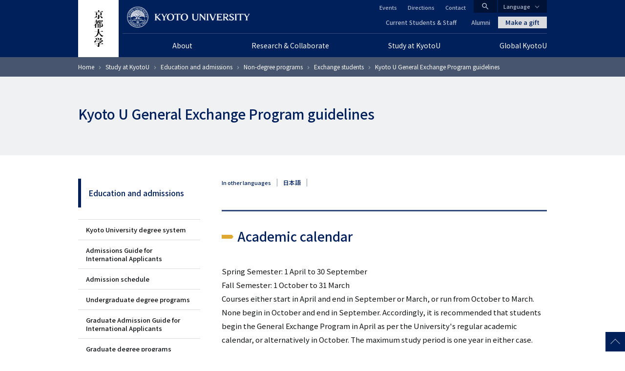

--- FILE ---
content_type: text/html; charset=UTF-8
request_url: https://www.kyoto-u.ac.jp/en/education-campus/education-and-admissions/non-degree-programs/exchange-students/change-prog
body_size: 13461
content:
<!DOCTYPE html>
<html lang="en" dir="ltr" prefix="content: http://purl.org/rss/1.0/modules/content/  dc: http://purl.org/dc/terms/  foaf: http://xmlns.com/foaf/0.1/  og: http://ogp.me/ns#  rdfs: http://www.w3.org/2000/01/rdf-schema#  schema: http://schema.org/  sioc: http://rdfs.org/sioc/ns#  sioct: http://rdfs.org/sioc/types#  skos: http://www.w3.org/2004/02/skos/core#  xsd: http://www.w3.org/2001/XMLSchema# ">
  <head>
    <meta charset="utf-8" />
<style>/* @see https://github.com/aFarkas/lazysizes#broken-image-symbol */.js img.lazyload:not([src]) { visibility: hidden; }/* @see https://github.com/aFarkas/lazysizes#automatically-setting-the-sizes-attribute */.js img.lazyloaded[data-sizes=auto] { display: block; width: 100%; }</style>
<meta name="description" content="Academic calendar Spring Semester: 1 April to 30 September Fall Semester: 1 October to 31 March Courses either start in April and end in September or March, or run from October to March. None begin in October and end in September. Accordingly, it is recommended that students begin the General Exchange Program in April as per the University&#039;s regular academic calendar, or alternatively in October. The maximum study period is one year in either case. Admission Applicants are assessed by each Faculty and Graduate School." />
<link rel="canonical" href="https://www.kyoto-u.ac.jp/en/education-campus/education-and-admissions/non-degree-programs/exchange-students/change-prog" />
<link rel="shortlink" href="https://www.kyoto-u.ac.jp/en/education-campus/education-and-admissions/non-degree-programs/exchange-students/change-prog" />
<meta property="og:site_name" content="KYOTO UNIVERSITY" />
<meta property="og:type" content="article" />
<meta property="og:url" content="https://www.kyoto-u.ac.jp/en/education-campus/education-and-admissions/non-degree-programs/exchange-students/change-prog" />
<meta property="og:title" content="Kyoto U General Exchange Program guidelines" />
<meta property="og:description" content="Academic calendar Spring Semester: 1 April to 30 September Fall Semester: 1 October to 31 March Courses either start in April and end in September or March, or run from October to March. None begin in October and end in September. Accordingly, it is recommended that students begin the General Exchange Program in April as per the University&#039;s regular academic calendar, or alternatively in October. The maximum study period is one year in either case. Admission Applicants are assessed by each Faculty and Graduate School." />
<meta name="twitter:card" content="summary_large_image" />
<meta name="Generator" content="Drupal 11 (https://www.drupal.org)" />
<meta name="MobileOptimized" content="width" />
<meta name="HandheldFriendly" content="true" />
<meta name="viewport" content="width=device-width, initial-scale=1.0" />
<meta property="og:locale" content="en_US" />
<meta name="theme-color" content="#00205b" />
<link rel="apple-touch-icon" href="https://www.kyoto-u.ac.jp/themes/custom/camphor/images/apple-touch-icon.png" />
<meta property="og:image" content="https://www.kyoto-u.ac.jp/themes/custom/camphor/images/ogimage.png" />
<link rel="icon" href="/themes/custom/camphor/favicon.ico" type="image/vnd.microsoft.icon" />
<link rel="alternate" hreflang="en" href="https://www.kyoto-u.ac.jp/en/education-campus/education-and-admissions/non-degree-programs/exchange-students/change-prog" />

    <title>Kyoto U General Exchange Program guidelines | KYOTO UNIVERSITY</title>
    <link rel="stylesheet" media="all" href="/sites/default/files/css/css_Wbxviboj5r-R_pF6gY03Bco9_bJCtr1mrER8Xgg5RMw.css?delta=0&amp;language=en&amp;theme=camphor&amp;include=eJxljl0OwyAMgy9Ey5GqlETAGghKyjZ2-v12e9ib_dmyHKC0JOojywo82T441-jCBzNFCOMPF8FnmTOSJbm4wGA2_ApGhy5kBpHs8FXwkYmSR-0NeIYTXN-gihbgfCO39QXB0iqg6Lc-fY1jGNL3BbMFOZMOL5WCsGugEBVasmP3R-ZeW185WyJ0Nmyn8rp4B0zqXwQ" />
<link rel="stylesheet" media="all" href="/sites/default/files/css/css_YzAzFHFg6bC1OBRnoTEiBBlJArynyfaqku0dqwd-MXA.css?delta=1&amp;language=en&amp;theme=camphor&amp;include=eJxljl0OwyAMgy9Ey5GqlETAGghKyjZ2-v12e9ib_dmyHKC0JOojywo82T441-jCBzNFCOMPF8FnmTOSJbm4wGA2_ApGhy5kBpHs8FXwkYmSR-0NeIYTXN-gihbgfCO39QXB0iqg6Lc-fY1jGNL3BbMFOZMOL5WCsGugEBVasmP3R-ZeW185WyJ0Nmyn8rp4B0zqXwQ" />
<link rel="stylesheet" media="all" href="//fonts.googleapis.com/css2?family=Lora:wght@500&amp;family=Noto+Sans+JP:wght@400;500&amp;display=swap" />
<link rel="stylesheet" media="all" href="//fonts.googleapis.com/css2?family=Material+Icons" />
<link rel="stylesheet" media="print" href="/sites/default/files/css/css_DnnCR_0XCteU8WvaNL-jo14D2nu2j84JVvukSFvThBM.css?delta=4&amp;language=en&amp;theme=camphor&amp;include=eJxljl0OwyAMgy9Ey5GqlETAGghKyjZ2-v12e9ib_dmyHKC0JOojywo82T441-jCBzNFCOMPF8FnmTOSJbm4wGA2_ApGhy5kBpHs8FXwkYmSR-0NeIYTXN-gihbgfCO39QXB0iqg6Lc-fY1jGNL3BbMFOZMOL5WCsGugEBVasmP3R-ZeW185WyJ0Nmyn8rp4B0zqXwQ" />

    <script type="application/json" data-drupal-selector="drupal-settings-json">{"path":{"baseUrl":"\/","pathPrefix":"en\/","currentPath":"node\/10035","currentPathIsAdmin":false,"isFront":false,"currentLanguage":"en"},"pluralDelimiter":"\u0003","suppressDeprecationErrors":true,"gtag":{"tagId":"","consentMode":false,"otherIds":[],"events":[],"additionalConfigInfo":[]},"ajaxPageState":{"libraries":"[base64]","theme":"camphor","theme_token":null},"ajaxTrustedUrl":[],"gtm":{"tagId":null,"settings":{"data_layer":"dataLayer","include_classes":false,"allowlist_classes":"google\nnonGooglePixels\nnonGoogleScripts\nnonGoogleIframes","blocklist_classes":"customScripts\ncustomPixels","include_environment":false,"environment_id":"","environment_token":""},"tagIds":["GTM-PVPH2PW"]},"lazy":{"lazysizes":{"lazyClass":"lazyload","loadedClass":"lazyloaded","loadingClass":"lazyloading","preloadClass":"lazypreload","errorClass":"lazyerror","autosizesClass":"lazyautosizes","srcAttr":"data-src","srcsetAttr":"data-srcset","sizesAttr":"data-sizes","minSize":40,"customMedia":[],"init":true,"expFactor":1.5,"hFac":0.8,"loadMode":2,"loadHidden":true,"ricTimeout":0,"throttleDelay":125,"plugins":[]},"placeholderSrc":"","preferNative":false,"minified":true,"libraryPath":"\/libraries\/lazysizes"},"statistics":{"data":{"nid":"10035"},"url":"\/modules\/contrib\/statistics\/statistics.php"},"camphor":{"search_view_path":"\/en\/search"},"user":{"uid":0,"permissionsHash":"b69312ca33713c7b39d33701a0637d59ab31d40993fd2e8c8ce75feeb3c16c18"}}</script>
<script src="/sites/default/files/js/js_nLEIK4XX99YtlyCTslopx58sCv5mvfcCH4DM7PQ_APo.js?scope=header&amp;delta=0&amp;language=en&amp;theme=camphor&amp;include=eJxdyGEKgCAMQOELWR4plso0ZhO3KDt9CUHUnwfvc5BL5GqReAYaRBulFY17OLPvSskHibwbZEYKkwJavPP_ERY4vpgNwdlsjxEFTaLJifV1K0DjKxdMtDVO"></script>
<script src="/modules/contrib/google_tag/js/gtag.js?t8ujfj"></script>
<script src="/modules/contrib/google_tag/js/gtm.js?t8ujfj"></script>

  </head>
  <body class="path-node page-node-type-page">
        <a href="#main-content" class="visually-hidden focusable skip-link">
      Skip to main content
    </a>
    <noscript><iframe src="https://www.googletagmanager.com/ns.html?id=GTM-PVPH2PW"
                  height="0" width="0" style="display:none;visibility:hidden"></iframe></noscript>

      <div class="dialog-off-canvas-main-canvas" data-off-canvas-main-canvas>
    



<div class="layout-page">
  <header class="layout-header js-smooth-scroll-header" role="banner">
    <div class="js-header-search layout-header-search">
      <div class="layout-container layout-header-search__inner">
        <div class="layout-header-search__form">
          <div class="layout-header-search__type">
            <label class="js-header-search-type layout-header-search__type-label radio">
              <input class="radio__input" type="radio" value="site" name="search-type" checked />
              <span class="radio__text">Site search</span>
            </label>
            <label class="js-header-search-type layout-header-search__type-label radio">
              <input class="radio__input" type="radio" value="teacher" name="search-type" />
              <span class="radio__text">Researcher</span>
            </label>
          </div>
          <form role="search" method="get" action="/en/search" class="js-header-search-form layout-header-search__keyword">
            <input type="search" name="q" placeholder="Search..." class="js-header-search-form-keyword" />
            <button type="submit" aria-label="Search">Search</button>
          </form>
          <button type="button" class="js-header-search-toggle layout-header-search__close" aria-label="Close">
            <i class="material-icons">close</i>
            <span class="layout-header-search__close-text">CLOSE</span>
          </button>
        </div>
      </div>
    </div>
    <div class="layout-header-content-wrapper">
      <a class="layout-header-vertical-logo" href="/en"><img src="/themes/custom/camphor/images/header-logo-vertical.svg" alt="Kyoto University"></a>
      <div class="layout-header-body">
        <a class="layout-header-horizontal-logo" href="/en">
          <picture>
            <source srcset="/themes/custom/camphor/images/header-logo-horizontal-1x.png, /themes/custom/camphor/images/header-logo-horizontal.svg 2x">
            <img src="/themes/custom/camphor/images/header-logo-horizontal.svg" alt="Kyoto University">
          </picture>
        </a>
        <div class="layout-header-buttons">
          <button class="js-header-search-toggle layout-header-buttons__button--search"><i class="material-icons">search</i></button>
          <button class="js-header-menu-toggle layout-header-buttons__button--menu"><i class="material-icons">menu</i></button>
        </div>
        <div class="layout-header-region js-header-menu">
            <div class="region region-header">
    <nav role="navigation" aria-labelledby="block-global-navigation-en-menu" id="block-global-navigation-en" class="header-global-navigation block block-menu navigation menu--main-en">
            
  <h2 class="visually-hidden" id="block-global-navigation-en-menu">グローバルナビゲーション（英語）</h2>
  

        
               <ul data-region="header" data-block-id="block-global-navigation-en" class="menu menu--level-0 menu-main-en menu-main-en--level-0"> 
                            <li class="megaParent hasChild ce24 left menu__item menu__item--level-0 menu-main-en__item menu-main-en__item--level-0 is-expanded">
                <a href="/en/about"  class="megaParent hasChild ce24 left menu__link menu__link--level-0 menu-main-en__link menu-main-en__link--level-0">
          <span class="menu__link-text menu__link-text--level-0 menu-main-en__link-text menu-main-en__link-text--level-0">About</span>
        </a>

                                 <ul data-region="header" data-block-id="block-global-navigation-en" class="menu menu-main-en menu--level-1 menu-main-en--level-1"> 
                            <li class="menu__item menu__item--level-1 menu-main-en__item menu-main-en__item--level-1 is-collapsed">
                <a href="/en/about/president"  class="menu__link menu__link--level-1 menu-main-en__link menu-main-en__link--level-1">
          <span class="menu__link-text menu__link-text--level-1 menu-main-en__link-text menu-main-en__link-text--level-1">Message from the President</span>
        </a>

              </li>
                            <li class="menu__item menu__item--level-1 menu-main-en__item menu-main-en__item--level-1 is-collapsed">
                <a href="/en/about/operation"  class="menu__link menu__link--level-1 menu-main-en__link menu-main-en__link--level-1">
          <span class="menu__link-text menu__link-text--level-1 menu-main-en__link-text menu-main-en__link-text--level-1">Operations and future plans</span>
        </a>

              </li>
                            <li class="menu__item menu__item--level-1 menu-main-en__item menu-main-en__item--level-1 is-collapsed">
                <a href="/en/about/history"  class="menu__link menu__link--level-1 menu-main-en__link menu-main-en__link--level-1">
          <span class="menu__link-text menu__link-text--level-1 menu-main-en__link-text menu-main-en__link-text--level-1">History</span>
        </a>

              </li>
                            <li class="menu__item menu__item--level-1 menu-main-en__item menu-main-en__item--level-1">
                <a href="/en/about/publications/kyotouniversityintroductorybrochure"  class="menu__link menu__link--level-1 menu-main-en__link menu-main-en__link--level-1">
          <span class="menu__link-text menu__link-text--level-1 menu-main-en__link-text menu-main-en__link-text--level-1">Facts and Figures</span>
        </a>

              </li>
                            <li class="menu__item menu__item--level-1 menu-main-en__item menu-main-en__item--level-1 is-collapsed">
                <a href="/en/about/honors"  class="menu__link menu__link--level-1 menu-main-en__link menu-main-en__link--level-1">
          <span class="menu__link-text menu__link-text--level-1 menu-main-en__link-text menu-main-en__link-text--level-1">Awards and honors</span>
        </a>

              </li>
                            <li class="menu__item menu__item--level-1 menu-main-en__item menu-main-en__item--level-1 is-collapsed">
                <a href="/en/about/profile"  class="menu__link menu__link--level-1 menu-main-en__link menu-main-en__link--level-1">
          <span class="menu__link-text menu__link-text--level-1 menu-main-en__link-text menu-main-en__link-text--level-1">University profile</span>
        </a>

              </li>
                            <li class="menu__item menu__item--level-1 menu-main-en__item menu-main-en__item--level-1">
                <a href="/en/about/living-kyoto"  class="menu__link menu__link--level-1 menu-main-en__link menu-main-en__link--level-1">
          <span class="menu__link-text menu__link-text--level-1 menu-main-en__link-text menu-main-en__link-text--level-1">Living in Kyoto</span>
        </a>

              </li>
                            <li class="menu__item menu__item--level-1 menu-main-en__item menu-main-en__item--level-1 is-collapsed">
                <a href="/en/about/publications"  class="menu__link menu__link--level-1 menu-main-en__link menu-main-en__link--level-1">
          <span class="menu__link-text menu__link-text--level-1 menu-main-en__link-text menu-main-en__link-text--level-1">Public relations</span>
        </a>

              </li>
                            <li class="menu__item menu__item--level-1 menu-main-en__item menu-main-en__item--level-1">
                <a href="/en/jobs/open"  class="menu__link menu__link--level-1 menu-main-en__link menu-main-en__link--level-1">
          <span class="menu__link-text menu__link-text--level-1 menu-main-en__link-text menu-main-en__link-text--level-1">Employment</span>
        </a>

              </li>
                            <li class="menu__item menu__item--level-1 menu-main-en__item menu-main-en__item--level-1 is-collapsed">
                <a href="/en/about/human-rights"  class="menu__link menu__link--level-1 menu-main-en__link menu-main-en__link--level-1">
          <span class="menu__link-text menu__link-text--level-1 menu-main-en__link-text menu-main-en__link-text--level-1">Human rights</span>
        </a>

              </li>
                            <li class="menu__item menu__item--level-1 menu-main-en__item menu-main-en__item--level-1">
                <a href="https://www.cwr.kyoto-u.ac.jp/en/"  class="menu__link menu__link--level-1 menu-main-en__link menu-main-en__link--level-1">
          <span class="menu__link-text menu__link-text--level-1 menu-main-en__link-text menu-main-en__link-text--level-1">Gender equality</span>
        </a>

              </li>
                            <li class="menu__item menu__item--level-1 menu-main-en__item menu-main-en__item--level-1 is-collapsed">
                <a href="/en/about/safety"  class="menu__link menu__link--level-1 menu-main-en__link menu-main-en__link--level-1">
          <span class="menu__link-text menu__link-text--level-1 menu-main-en__link-text menu-main-en__link-text--level-1">Health, safety, and environment</span>
        </a>

              </li>
                            <li class="menu__item menu__item--level-1 menu-main-en__item menu-main-en__item--level-1 is-collapsed">
                <a href="/en/about/ranking-en"  class="menu__link menu__link--level-1 menu-main-en__link menu-main-en__link--level-1">
          <span class="menu__link-text menu__link-text--level-1 menu-main-en__link-text menu-main-en__link-text--level-1">Kyoto University from a Global Perspective</span>
        </a>

              </li>
        </ul>
  
              </li>
                            <li class="megaParent hasChild ce24 center menu__item menu__item--level-0 menu-main-en__item menu-main-en__item--level-0 is-expanded">
                <a href="/en/research"  class="megaParent hasChild ce24 center menu__link menu__link--level-0 menu-main-en__link menu-main-en__link--level-0">
          <span class="menu__link-text menu__link-text--level-0 menu-main-en__link-text menu-main-en__link-text--level-0">Research &amp; Collaborate</span>
        </a>

                                 <ul data-region="header" data-block-id="block-global-navigation-en" class="menu menu-main-en menu--level-1 menu-main-en--level-1"> 
                            <li class="menu__item menu__item--level-1 menu-main-en__item menu-main-en__item--level-1 is-collapsed">
                <a href="/en/research/fields"  class="menu__link menu__link--level-1 menu-main-en__link menu-main-en__link--level-1">
          <span class="menu__link-text menu__link-text--level-1 menu-main-en__link-text menu-main-en__link-text--level-1">Research news and departments</span>
        </a>

              </li>
                            <li class="menu__item menu__item--level-1 menu-main-en__item menu-main-en__item--level-1 is-collapsed">
                <a href="/en/research/research-policy"  class="menu__link menu__link--level-1 menu-main-en__link menu-main-en__link--level-1">
          <span class="menu__link-text menu__link-text--level-1 menu-main-en__link-text menu-main-en__link-text--level-1">Policies</span>
        </a>

              </li>
                            <li class="menu__item menu__item--level-1 menu-main-en__item menu-main-en__item--level-1">
                <a href="/en/research/collaboration"  class="menu__link menu__link--level-1 menu-main-en__link menu-main-en__link--level-1">
          <span class="menu__link-text menu__link-text--level-1 menu-main-en__link-text menu-main-en__link-text--level-1">Collaboration</span>
        </a>

              </li>
                            <li class="menu__item menu__item--level-1 menu-main-en__item menu-main-en__item--level-1 is-collapsed">
                <a href="/en/research/support-scholarship"  class="menu__link menu__link--level-1 menu-main-en__link menu-main-en__link--level-1">
          <span class="menu__link-text menu__link-text--level-1 menu-main-en__link-text menu-main-en__link-text--level-1">Research support and scholarships</span>
        </a>

              </li>
                            <li class="menu__item menu__item--level-1 menu-main-en__item menu-main-en__item--level-1">
                <a href="/en/jobs/open"  class="menu__link menu__link--level-1 menu-main-en__link menu-main-en__link--level-1">
          <span class="menu__link-text menu__link-text--level-1 menu-main-en__link-text menu-main-en__link-text--level-1">Careers</span>
        </a>

              </li>
                            <li class="menu__item menu__item--level-1 menu-main-en__item menu-main-en__item--level-1 is-collapsed">
                <a href="/en/research/visa-housing-daily-life"  class="menu__link menu__link--level-1 menu-main-en__link menu-main-en__link--level-1">
          <span class="menu__link-text menu__link-text--level-1 menu-main-en__link-text menu-main-en__link-text--level-1">Visa/Housing/Daily Life</span>
        </a>

              </li>
                            <li class="menu__item menu__item--level-1 menu-main-en__item menu-main-en__item--level-1 is-collapsed">
                <a href="/en/research/about"  class="menu__link menu__link--level-1 menu-main-en__link menu-main-en__link--level-1">
          <span class="menu__link-text menu__link-text--level-1 menu-main-en__link-text menu-main-en__link-text--level-1">About</span>
        </a>

              </li>
                            <li class="menu__item menu__item--level-1 menu-main-en__item menu-main-en__item--level-1 is-collapsed">
                <a href="/en/research/research-compliance-ethics"  class="menu__link menu__link--level-1 menu-main-en__link menu-main-en__link--level-1">
          <span class="menu__link-text menu__link-text--level-1 menu-main-en__link-text menu-main-en__link-text--level-1">Research compliance &amp; ethics</span>
        </a>

              </li>
        </ul>
  
              </li>
                            <li class="megaParent hasChild ce24 center menu__item menu__item--level-0 menu-main-en__item menu-main-en__item--level-0 is-expanded is-active-trail">
                <a href="/en/education-campus"  class="megaParent hasChild ce24 center menu__link menu__link--level-0 menu-main-en__link menu-main-en__link--level-0">
          <span class="menu__link-text menu__link-text--level-0 menu-main-en__link-text menu-main-en__link-text--level-0">Study at KyotoU</span>
        </a>

                                 <ul data-region="header" data-block-id="block-global-navigation-en" class="menu menu-main-en menu--level-1 menu-main-en--level-1"> 
                            <li class="menu__item menu__item--level-1 menu-main-en__item menu-main-en__item--level-1 is-collapsed is-active-trail">
                <a href="/en/education-campus/education-and-admissions"  class="menu__link menu__link--level-1 menu-main-en__link menu-main-en__link--level-1">
          <span class="menu__link-text menu__link-text--level-1 menu-main-en__link-text menu-main-en__link-text--level-1">Education and admissions</span>
        </a>

              </li>
                            <li class="menu__item menu__item--level-1 menu-main-en__item menu-main-en__item--level-1">
                <a href="/en/education-campus/career-guidance-for-students"  class="menu__link menu__link--level-1 menu-main-en__link menu-main-en__link--level-1">
          <span class="menu__link-text menu__link-text--level-1 menu-main-en__link-text menu-main-en__link-text--level-1">Career paths</span>
        </a>

              </li>
                            <li class="menu__item menu__item--level-1 menu-main-en__item menu-main-en__item--level-1 is-collapsed">
                <a href="/en/education-campus/procedures"  class="menu__link menu__link--level-1 menu-main-en__link menu-main-en__link--level-1">
          <span class="menu__link-text menu__link-text--level-1 menu-main-en__link-text menu-main-en__link-text--level-1">Visa/tuition/scholarships/housing</span>
        </a>

              </li>
                            <li class="menu__item menu__item--level-1 menu-main-en__item menu-main-en__item--level-1 is-collapsed">
                <a href="/en/education-campus/facilities"  class="menu__link menu__link--level-1 menu-main-en__link menu-main-en__link--level-1">
          <span class="menu__link-text menu__link-text--level-1 menu-main-en__link-text menu-main-en__link-text--level-1">University facilities</span>
        </a>

              </li>
                            <li class="menu__item menu__item--level-1 menu-main-en__item menu-main-en__item--level-1 is-collapsed">
                <a href="/en/education-campus/faq"  class="menu__link menu__link--level-1 menu-main-en__link menu-main-en__link--level-1">
          <span class="menu__link-text menu__link-text--level-1 menu-main-en__link-text menu-main-en__link-text--level-1">FAQ</span>
        </a>

              </li>
        </ul>
  
              </li>
                            <li class="megaParent hasChild ce24 right menu__item menu__item--level-0 menu-main-en__item menu-main-en__item--level-0 is-expanded">
                <a href="/en/global"  class="megaParent hasChild ce24 right menu__link menu__link--level-0 menu-main-en__link menu-main-en__link--level-0">
          <span class="menu__link-text menu__link-text--level-0 menu-main-en__link-text menu-main-en__link-text--level-0">Global KyotoU</span>
        </a>

                                 <ul data-region="header" data-block-id="block-global-navigation-en" class="menu menu-main-en menu--level-1 menu-main-en--level-1"> 
                            <li class="menu__item menu__item--level-1 menu-main-en__item menu-main-en__item--level-1 is-collapsed">
                <a href="/en/global/international-strategy"  class="menu__link menu__link--level-1 menu-main-en__link menu-main-en__link--level-1">
          <span class="menu__link-text menu__link-text--level-1 menu-main-en__link-text menu-main-en__link-text--level-1">International strategy</span>
        </a>

              </li>
                            <li class="menu__item menu__item--level-1 menu-main-en__item menu-main-en__item--level-1 is-collapsed">
                <a href="/en/global/global-profile"  class="menu__link menu__link--level-1 menu-main-en__link menu-main-en__link--level-1">
          <span class="menu__link-text menu__link-text--level-1 menu-main-en__link-text menu-main-en__link-text--level-1">Global profile</span>
        </a>

              </li>
                            <li class="menu__item menu__item--level-1 menu-main-en__item menu-main-en__item--level-1 is-collapsed">
                <a href="/en/global/global-partners"  class="menu__link menu__link--level-1 menu-main-en__link menu-main-en__link--level-1">
          <span class="menu__link-text menu__link-text--level-1 menu-main-en__link-text menu-main-en__link-text--level-1">Global partners</span>
        </a>

              </li>
                            <li class="menu__item menu__item--level-1 menu-main-en__item menu-main-en__item--level-1 is-collapsed">
                <a href="/en/global/international-risk-and-crisis-management"  class="menu__link menu__link--level-1 menu-main-en__link menu-main-en__link--level-1">
          <span class="menu__link-text menu__link-text--level-1 menu-main-en__link-text menu-main-en__link-text--level-1">International risk &amp; crisis management</span>
        </a>

              </li>
                            <li class="menu__item menu__item--level-1 menu-main-en__item menu-main-en__item--level-1 is-collapsed">
                <a href="/en/global/global-usr"  class="menu__link menu__link--level-1 menu-main-en__link menu-main-en__link--level-1">
          <span class="menu__link-text menu__link-text--level-1 menu-main-en__link-text menu-main-en__link-text--level-1">Global University Social Responsibility</span>
        </a>

              </li>
                            <li class="menu__item menu__item--level-1 menu-main-en__item menu-main-en__item--level-1 is-collapsed">
                <a href="/en/global/concierge"  class="menu__link menu__link--level-1 menu-main-en__link menu-main-en__link--level-1">
          <span class="menu__link-text menu__link-text--level-1 menu-main-en__link-text menu-main-en__link-text--level-1">KyotoU International Concierge and information resources</span>
        </a>

              </li>
        </ul>
  
              </li>
        </ul>
   


  </nav>
<nav role="navigation" aria-labelledby="block-header-primary-links-en-menu" id="block-header-primary-links-en" class="header-primary-links block block-menu navigation menu--header-primary-en">
            
  <h2 class="visually-hidden" id="block-header-primary-links-en-menu">ヘッダー プライマリーリンク（英語）</h2>
  

        
               <ul data-block-id="block-header-primary-links-en" class="menu menu--level-0 menu-header-primary-en menu-header-primary-en--level-0"> 
                      <li class="menu__item menu__item--level-0 menu-header-primary-en__item menu-header-primary-en__item--level-0">
        <a href="/en/current" class="menu__link menu__link--level-0 menu-header-primary-en__link menu-header-primary-en__link--level-0" data-drupal-link-system-path="node/284">Current Students &amp; Staff</a>
              </li>
                      <li class="menu__item menu__item--level-0 menu-header-primary-en__item menu-header-primary-en__item--level-0">
        <a href="/en/alumni" class="menu__link menu__link--level-0 menu-header-primary-en__link menu-header-primary-en__link--level-0" data-drupal-link-system-path="node/285">Alumni</a>
              </li>
        </ul>
   

  </nav>
<nav role="navigation" aria-labelledby="block-header-secondary-links-translatable-menu" id="block-header-secondary-links-translatable" class="header-secondary-links block block-menu navigation menu--header-secondary-translatable">
            
  <h2 class="visually-hidden" id="block-header-secondary-links-translatable-menu">ヘッダー セカンダリーリンク（日本語以外）</h2>
  

        
               <ul data-block-id="block-header-secondary-links-translatable" class="menu menu--level-0 menu-header-secondary-translatable menu-header-secondary-translatable--level-0"> 
                      <li class="menu__item menu__item--level-0 menu-header-secondary-translatable__item menu-header-secondary-translatable__item--level-0">
        <a href="/en/event" class="menu__link menu__link--level-0 menu-header-secondary-translatable__link menu-header-secondary-translatable__link--level-0" data-drupal-link-system-path="event">Events</a>
              </li>
                      <li class="menu__item menu__item--level-0 menu-header-secondary-translatable__item menu-header-secondary-translatable__item--level-0">
        <a href="/en/access" class="menu__link menu__link--level-0 menu-header-secondary-translatable__link menu-header-secondary-translatable__link--level-0" data-drupal-link-system-path="node/2348">Directions</a>
              </li>
                      <li class="menu__item menu__item--level-0 menu-header-secondary-translatable__item menu-header-secondary-translatable__item--level-0">
        <a href="/en/contact" class="menu__link menu__link--level-0 menu-header-secondary-translatable__link menu-header-secondary-translatable__link--level-0" data-drupal-link-system-path="node/9945">Contact</a>
              </li>
        </ul>
   

  </nav>

<div id="block-makeagift" class="block block-block-content block-block-content88c69419-e781-4291-b88b-2a22bb50a661 block--bundle-basic">
  
    
      
            <div class="clearfix text-formatted field field--name-body field--type-text-with-summary field--label-hidden field__item"><a class="layout-make-a-gift-link" href="http://www.kikin.kyoto-u.ac.jp/en/">Make a gift</a></div>
      
  </div>

<div id="block-language-switcher" class="block block-block-content block-block-contentea8bc213-a6ec-4711-8d82-758e1fb00c29 block--bundle-basic">
  
    
      
            <div class="clearfix text-formatted field field--name-body field--type-text-with-summary field--label-hidden field__item"><div class="layout-language-switcher js-language-switcher">
  <button class="layout-language-switcher__button js-language-switcher-button">Language</button>
  <ul class="layout-language-switcher__list">
    <li class="layout-language-switcher__item layout-language-switcher__item--ja"><a class="layout-language-switcher__link" href="/ja" hreflang="ja">日本語 ホーム</a></li>
    <li class="layout-language-switcher__item layout-language-switcher__item--en"><a class="layout-language-switcher__link" href="/en" hreflang="en">English Home</a></li>
    <li class="layout-language-switcher__item layout-language-switcher__item--zh-hans"><a class="layout-language-switcher__link" href="/zh-cn" hreflang="zh-hans">中文简体 首页</a></li>
    <li class="layout-language-switcher__item layout-language-switcher__item--zh-hant"><a class="layout-language-switcher__link" href="/zh-tw" hreflang="zh-hant">中文繁体 首頁</a></li>
    <li class="layout-language-switcher__item layout-language-switcher__item--ko"><a class="layout-language-switcher__link" href="/ko" hreflang="ko">한국어 홈페이지</a></li>
  </ul>
</div></div>
      
  </div>

  </div>

        </div>
      </div>
    </div>
  </header>
  <div class="layout-header-place-holder js-dynamic-header-observer-target"></div>

  <main role="main" class="layout-main js-dynamic-header-observer-target js-smooth-scroll-main js-mark-media-link">
    <a id="main-content" tabindex="-1"></a>
    
          <div class="layout-content-top">
          <div class="region region-content-top">
    
    <div class="region-content-top__content-wrapper">
<div id="block-breadcrumbs" class="breadcrumbs-block block block-system block-system-breadcrumb-block">
  
    
        <nav class="breadcrumb" role="navigation" aria-labelledby="system-breadcrumb">
    <div id="system-breadcrumb" class="visually-hidden">Breadcrumb</div>
    <ol>
          <li>
                  <a href="/en">Home</a>
              </li>
          <li>
                  <a href="/en/education-campus">Study at KyotoU</a>
              </li>
          <li>
                  <a href="/en/education-campus/education-and-admissions">Education and admissions</a>
              </li>
          <li>
                  <a href="/en/education-campus/education-and-admissions/non-degree-programs">Non-degree programs</a>
              </li>
          <li>
                  <a href="/en/education-campus/education-and-admissions/non-degree-programs/exchange-students">Exchange students</a>
              </li>
          <li>
                  Kyoto U General Exchange Program guidelines
              </li>
        </ol>
  </nav>

  </div>

<div id="block-page-title" class="page-title-block block block-core block-page-title-block">
  
    

  <div class="page-title-block__content-wrapper">
    
          
  <h1 class="page-title"><span class="field field--name-title field--type-string field--label-hidden">Kyoto U General Exchange Program guidelines</span>
</h1>


      </div>
</div>
</div>
  </div>

      </div>
    
    <div class="layout-content-main has-sidebar">
              <div class="layout-content-sidebar">
          <div class="layout-content-sidebar__button-wrapper">
            <button type="button"
              class="js-sidebar-button layout-content-sidebar__button"
              aria-label="Toggle side menu"
            >
              <img src="/themes/custom/camphor/images/icon-sidebar-button.svg" />
            </button>
          </div>
          <div class="js-sidebar-content layout-content-sidebar__content">
              <div class="region region-content-sidebar">
    <nav role="navigation" aria-labelledby="block-sidemenu-en-menu" id="block-sidemenu-en" class="sidemenu block block-menu navigation menu--main-en">
            
  <h2 class="visually-hidden" id="block-sidemenu-en-menu">サイドメニュー（英語）</h2>
  

        
               <ul data-region="content_sidebar" data-block-id="block-sidemenu-en" class="menu menu--level-0 menu-main-en menu-main-en--level-0"> 
                      <li class="menu__item menu__item--level-0 menu-main-en__item menu-main-en__item--level-0 is-expanded is-active-trail">
        <a href="/en/education-campus/education-and-admissions" class="menu__link menu__link--level-0 menu-main-en__link menu-main-en__link--level-0" data-drupal-link-system-path="node/10019">Education and admissions</a>
                                 <ul data-region="content_sidebar" data-block-id="block-sidemenu-en" class="menu menu-main-en menu--level-1 menu-main-en--level-1"> 
                      <li class="menu__item menu__item--level-1 menu-main-en__item menu-main-en__item--level-1">
        <a href="/en/education-campus/education-and-admissions/kyoto-university-degree-system" class="menu__link menu__link--level-1 menu-main-en__link menu-main-en__link--level-1" data-drupal-link-system-path="node/10032">Kyoto University degree system</a>
              </li>
                      <li class="menu__item menu__item--level-1 menu-main-en__item menu-main-en__item--level-1">
        <a href="/en/about/publications/admissions-guide-for-international-applicants" class="menu__link menu__link--level-1 menu-main-en__link menu-main-en__link--level-1">Admissions Guide for International Applicants</a>
              </li>
                      <li class="menu__item menu__item--level-1 menu-main-en__item menu-main-en__item--level-1">
        <a href="/en/education-campus/education-and-admissions/admission-schedule" class="menu__link menu__link--level-1 menu-main-en__link menu-main-en__link--level-1" data-drupal-link-system-path="node/10020">Admission schedule</a>
              </li>
                      <li class="menu__item menu__item--level-1 menu-main-en__item menu-main-en__item--level-1 is-collapsed">
        <a href="/en/education-campus/education-and-admissions/undergraduate-degree-programs" class="menu__link menu__link--level-1 menu-main-en__link menu-main-en__link--level-1" data-drupal-link-system-path="node/10053">Undergraduate degree programs</a>
              </li>
                      <li class="menu__item menu__item--level-1 menu-main-en__item menu-main-en__item--level-1 is-collapsed">
        <a href="/en/education-campus/education-and-admissions/intl-admissions" class="menu__link menu__link--level-1 menu-main-en__link menu-main-en__link--level-1" data-drupal-link-system-path="node/52708">Graduate Admission Guide for International Applicants</a>
              </li>
                      <li class="menu__item menu__item--level-1 menu-main-en__item menu-main-en__item--level-1 is-collapsed">
        <a href="/en/education-campus/education-and-admissions/graduate-degree-programs" class="menu__link menu__link--level-1 menu-main-en__link menu-main-en__link--level-1" data-drupal-link-system-path="node/10025">Graduate degree programs</a>
              </li>
                      <li class="menu__item menu__item--level-1 menu-main-en__item menu-main-en__item--level-1">
        <a href="/en/education-campus/education-and-admissions/english-taught-degree-programs" class="menu__link menu__link--level-1 menu-main-en__link menu-main-en__link--level-1" data-drupal-link-system-path="node/10024">English-taught degree programs</a>
              </li>
                      <li class="menu__item menu__item--level-1 menu-main-en__item menu-main-en__item--level-1">
        <a href="/en/education-campus/education-and-admissions/jddd" class="menu__link menu__link--level-1 menu-main-en__link menu-main-en__link--level-1" data-drupal-link-system-path="node/18820">Double/joint degree programs</a>
              </li>
                      <li class="menu__item menu__item--level-1 menu-main-en__item menu-main-en__item--level-1 is-expanded is-active-trail">
        <a href="/en/education-campus/education-and-admissions/non-degree-programs" class="menu__link menu__link--level-1 menu-main-en__link menu-main-en__link--level-1" data-drupal-link-system-path="node/10033">Non-degree programs</a>
                                 <ul data-region="content_sidebar" data-block-id="block-sidemenu-en" class="menu menu-main-en menu--level-2 menu-main-en--level-2"> 
                      <li class="menu__item menu__item--level-2 menu-main-en__item menu-main-en__item--level-2 is-expanded is-active-trail">
        <a href="/en/education-campus/education-and-admissions/non-degree-programs/exchange-students" class="menu__link menu__link--level-2 menu-main-en__link menu-main-en__link--level-2" data-drupal-link-system-path="node/10034">Exchange students</a>
                                 <ul data-region="content_sidebar" data-block-id="block-sidemenu-en" class="menu menu-main-en menu--level-3 menu-main-en--level-3"> 
                      <li class="menu__item menu__item--level-3 menu-main-en__item menu-main-en__item--level-3">
        <a href="/en/education-campus/education-and-admissions/non-degree-programs/exchange-students/kuinep" class="menu__link menu__link--level-3 menu-main-en__link menu-main-en__link--level-3" data-drupal-link-system-path="node/10037">KUINEP guidelines</a>
              </li>
                      <li class="menu__item menu__item--level-3 menu-main-en__item menu-main-en__item--level-3">
        <a href="/en/education-campus/education-and-admissions/non-degree-programs/exchange-students/sch" class="menu__link menu__link--level-3 menu-main-en__link menu-main-en__link--level-3" data-drupal-link-system-path="node/10039">KUINEP academic calendar</a>
              </li>
                      <li class="menu__item menu__item--level-3 menu-main-en__item menu-main-en__item--level-3">
        <a href="/en/education-campus/education-and-admissions/non-degree-programs/exchange-students/kamoku" class="menu__link menu__link--level-3 menu-main-en__link menu-main-en__link--level-3" data-drupal-link-system-path="node/10036">Courses available to KUINEP students</a>
              </li>
                      <li class="menu__item menu__item--level-3 menu-main-en__item menu-main-en__item--level-3 is-active-trail">
        <a href="/en/education-campus/education-and-admissions/non-degree-programs/exchange-students/change-prog" class="menu__link menu__link--level-3 menu-main-en__link menu-main-en__link--level-3 is-active" data-drupal-link-system-path="node/10035" aria-current="page">Kyoto U General Exchange Program guidelines</a>
              </li>
                      <li class="menu__item menu__item--level-3 menu-main-en__item menu-main-en__item--level-3">
        <a href="/en/education-campus/education-and-admissions/non-degree-programs/exchange-students/list-of-univ" class="menu__link menu__link--level-3 menu-main-en__link menu-main-en__link--level-3" data-drupal-link-system-path="node/10038">University-level student exchange partners</a>
              </li>
        </ul>
  
              </li>
                      <li class="menu__item menu__item--level-2 menu-main-en__item menu-main-en__item--level-2 is-collapsed">
        <a href="/en/education-campus/education-and-admissions/non-degree-programs/international-education-initiatives" class="menu__link menu__link--level-2 menu-main-en__link menu-main-en__link--level-2" data-drupal-link-system-path="node/10040">International education initiatives</a>
              </li>
                      <li class="menu__item menu__item--level-2 menu-main-en__item menu-main-en__item--level-2">
        <a href="/en/education-campus/education-and-admissions/non-degree-programs/research-students" class="menu__link menu__link--level-2 menu-main-en__link menu-main-en__link--level-2" data-drupal-link-system-path="node/10046">Research Students</a>
              </li>
                      <li class="menu__item menu__item--level-2 menu-main-en__item menu-main-en__item--level-2">
        <a href="/en/education-campus/education-and-admissions/non-degree-programs/short-term-international-students" class="menu__link menu__link--level-2 menu-main-en__link menu-main-en__link--level-2" data-drupal-link-system-path="node/10047">Short-term international students</a>
              </li>
                      <li class="menu__item menu__item--level-2 menu-main-en__item menu-main-en__item--level-2">
        <a href="/en/about/profile/faculty" class="menu__link menu__link--level-2 menu-main-en__link menu-main-en__link--level-2">Faculties, Graduate Schools, Research Institutes, and other centers</a>
              </li>
                      <li class="menu__item menu__item--level-2 menu-main-en__item menu-main-en__item--level-2">
        <a href="/en/education-campus/faq" class="menu__link menu__link--level-2 menu-main-en__link menu-main-en__link--level-2">FAQ by international applications</a>
              </li>
        </ul>
  
              </li>
                      <li class="menu__item menu__item--level-1 menu-main-en__item menu-main-en__item--level-1">
        <a href="/en/current/japanese-language-education" class="menu__link menu__link--level-1 menu-main-en__link menu-main-en__link--level-1" data-drupal-link-system-path="node/10006">Japanese language education</a>
              </li>
                      <li class="menu__item menu__item--level-1 menu-main-en__item menu-main-en__item--level-1 is-collapsed">
        <a href="/en/education-campus/education-and-admissions/policy" class="menu__link menu__link--level-1 menu-main-en__link menu-main-en__link--level-1" data-drupal-link-system-path="node/10049">Admissions policy, curriculum policy, and diploma policy</a>
              </li>
                      <li class="menu__item menu__item--level-1 menu-main-en__item menu-main-en__item--level-1">
        <a href="/en/education-campus/education-and-admissions/calendar" class="menu__link menu__link--level-1 menu-main-en__link menu-main-en__link--level-1" data-drupal-link-system-path="node/10021">Academic calendar</a>
              </li>
                      <li class="menu__item menu__item--level-1 menu-main-en__item menu-main-en__item--level-1">
        <a href="/en/education-campus/education-and-admissions/resources-for-prospective-international-students" class="menu__link menu__link--level-1 menu-main-en__link menu-main-en__link--level-1" data-drupal-link-system-path="node/55844">Resources for prospective international students</a>
              </li>
        </ul>
  
              </li>
                      <li class="menu__item menu__item--level-0 menu-main-en__item menu-main-en__item--level-0">
        <a href="/en/education-campus/career-guidance-for-students" class="menu__link menu__link--level-0 menu-main-en__link menu-main-en__link--level-0" data-drupal-link-system-path="node/9948">Career paths</a>
              </li>
                      <li class="menu__item menu__item--level-0 menu-main-en__item menu-main-en__item--level-0 is-collapsed">
        <a href="/en/education-campus/procedures" class="menu__link menu__link--level-0 menu-main-en__link menu-main-en__link--level-0" data-drupal-link-system-path="node/10082">Visa/tuition/scholarships/housing</a>
              </li>
                      <li class="menu__item menu__item--level-0 menu-main-en__item menu-main-en__item--level-0 is-collapsed">
        <a href="/en/education-campus/facilities" class="menu__link menu__link--level-0 menu-main-en__link menu-main-en__link--level-0" data-drupal-link-system-path="node/10058">University facilities</a>
              </li>
                      <li class="menu__item menu__item--level-0 menu-main-en__item menu-main-en__item--level-0 is-collapsed">
        <a href="/en/education-campus/faq" class="menu__link menu__link--level-0 menu-main-en__link menu-main-en__link--level-0" data-drupal-link-system-path="node/10071">FAQ</a>
              </li>
        </ul>
   

  </nav>

  </div>

          </div>
        </div>
      
      <div class="layout-content">
          <div class="region region-content">
    <div data-drupal-messages-fallback class="hidden"></div>
<div id="block-camphor-content" class="block block-system block-system-main-block">
  
    
      


<article about="/en/education-campus/education-and-admissions/non-degree-programs/exchange-students/change-prog" class="node node--type-page node--view-mode-full">

  
    

  
  <div class="node__content">
      <div class="layout layout--onecol">
    <div  class="layout__region layout__region--content">
      
<div class="block block-layout-builder block-extra-field-blocknodepagecontent-moderation-control">
  
    
      
  </div>

<div class="block block-layout-builder block-field-blocknodepagefield-page-translation">
  
    
      
  <div class="field field--name-field-page-translation field--type-entity-reference-revisions">
    <div class="field__label">In other languages</div>
    <div class="field__items">
              <div class="field__item">        <a class="paragraph url-translation paragraph--type--url-translation paragraph--view-mode--default" href="/ja/international/students1/study1/exchanges/exchange/change-prog" hreflang="ja">
      日本語
    </a>
  </div>
          </div>
  </div>

  </div>

<div class="block block-layout-builder block-field-blocknodepagebody">
  
    
      
            <div class="field field--name-body field--type-text-with-summary field--label-hidden clearfix text-formatted node-field-body field__item"><h2>Academic calendar</h2>

<p>Spring Semester: 1 April to 30 September<br>
Fall Semester: 1 October to 31 March<br>
Courses either start in April and end in September or March, or run from October to March. None begin in October and end in September. Accordingly, it is recommended that students begin the General Exchange Program in April as per the University's regular academic calendar, or alternatively in October. The maximum study period is one year in either case.</p>

<h2>Admission</h2>

<p>Applicants are assessed by each Faculty and Graduate School.</p>

<h2>Eligibility</h2>

<p>Each applicant must:</p>

<ol>
	<li>Have achieved a cumulative GPA of 3.0 or above on a 4.0 scale or its equivalent</li>
	<li>Agree to remain enrolled at the home institution — one based outside Japan, that has a university-level student-exchange agreement with Kyoto University — until completion of the General Exchange Program</li>
	<li>Agree to leave Kyoto University and return to the home institution upon completion of the General Exchange Program</li>
	<li>Be in good academic and disciplinary standing</li>
	<li>Demonstrate the level of language proficiency required for the exchange program</li>
	<li>Have a concrete purpose for studying at Kyoto University</li>
</ol>

<h2>Language requirements</h2>

<h3>For "General Exchange Special Auditors" (GEAs)</h3>

<p>Most Kyoto University undergraduate and graduate courses are conducted in Japanese, requiring N1 of the Japanese Language Proficiency Test (JLPT). English-taught courses are available from a limited number of Graduate Schools to those with a proficiency level of TOEFL iBT 72* or 4**, IELTS 6.5, or higher.&nbsp;</p>

<p>Graduate students with low Japanese-language proficiency may still enroll as GEAs if they can take a sufficient number of English-taught courses to satisfy the minimum registration requirement.</p>

<h3>For "General Exchange Special Research Students" (GESRs)</h3>

<p>Requirements vary depending on the student's academic advisor at Kyoto University, but Japanese proficiency equivalent to JLPT N1 or English proficiency equivalent to TOEFL iBT 72* or 4** is generally considered desirable.</p>


<div class="annotation">
<div class="main-txt">*</div>

<div class="sub-txt">Traditional scale</div>
</div>

<div class="annotation">
<div class="main-txt">**</div>

<div class="sub-txt">Banded scale</div>
</div>

<h2>General Exchange student status at Kyoto University</h2>

<table class="useWordWrap wrapped">
	<tbody>
		<tr>
			<th>&nbsp;</th>
			<th>
			<p>Status</p>
			</th>
			<th>
			<p>Affiliation</p>
			</th>
		</tr>
		<tr>
			<th>Undergraduate</th>
			<td>Special Auditor (GEA) <sup> 2 </sup></td>
			<td>Any of&nbsp;the Faculties listed below</td>
		</tr>
		<tr>
			<th rowspan="2">Graduate <sup> 1 </sup></th>
			<td>Special Auditor (GEA) <sup> 2 </sup></td>
			<td colspan="1" rowspan="2" style="vertical-align:middle">Any of the Graduate Schools listed below <sup> 4 </sup> (with exceptions)</td>
		</tr>
		<tr>
			<td>Special Research Student (GESR) <sup> 3 </sup></td>
		</tr>
	</tbody>
</table>

<div class="annotation">
<div class="main-txt"><sup>1 </sup></div>

<div class="sub-txt">Graduate students' status depends on whether or not courses are being taken for credit.</div>
</div>

<div class="annotation">
<div class="main-txt"><sup>2 </sup></div>

<div class="sub-txt">GEAs take courses for credit.</div>
</div>

<div class="annotation">
<div class="main-txt"><sup>3 </sup></div>

<div class="sub-txt">GESRs conduct research under academic advisors without taking classes/seeking credit. Japanese proficiency is not needed if guidance can be received from a supervisor in another language.</div>
</div>

<div class="annotation">
<div class="main-txt"><sup>4 </sup></div>

<div class="sub-txt">The Graduate School of Government and the Graduate School of Management accept GEAs only; the Graduate School of Biostudies accepts GESRs only.</div>
</div>

<h3>Faculties and Graduate Schools to which GE students may be affiliated</h3>

<table class="useWordWrap wrapped">
	<tbody>
		<tr>
			<th style="text-align: center;">Faculty (for undergraduates)</th>
			<th style="text-align: center;">Graduate School</th>
		</tr>
		<tr>
			<td>Faculty of Integrated Human Studies</td>
			<td style="vertical-align:middle">Graduate School of Human and Environmental Studies</td>
		</tr>
		<tr>
			<td>Faculty of Letters</td>
			<td>Graduate School of Letters</td>
		</tr>
		<tr>
			<td>Faculty of Education</td>
			<td>Graduate School of Education</td>
		</tr>
		<tr>
			<td>Faculty of Law</td>
			<td>Graduate School of Law</td>
		</tr>
		<tr>
			<td>Faculty of Economics</td>
			<td>Graduate School of Economics</td>
		</tr>
		<tr>
			<td>Faculty of Science</td>
			<td>Graduate School of Science</td>
		</tr>
		<tr>
			<td>Faculty of Pharmaceutical Science</td>
			<td style="vertical-align:middle">Graduate School of Pharmaceutical Science</td>
		</tr>
		<tr>
			<td>Faculty of Engineering</td>
			<td>Graduate School of Engineering</td>
		</tr>
		<tr>
			<td>Faculty of Agriculture</td>
			<td>Graduate School of Agriculture</td>
		</tr>
		<tr>
			<td>&nbsp;</td>
			<td>Graduate School of Energy Science</td>
		</tr>
		<tr>
			<td>&nbsp;</td>
			<td>Graduate School of Asian and African Area Studies</td>
		</tr>
		<tr>
			<td>&nbsp;</td>
			<td>Graduate School of Informatics</td>
		</tr>
		<tr>
			<td>&nbsp;</td>
			<td>Graduate School of Biostudies&nbsp;(GESRs only)</td>
		</tr>
		<tr>
			<td>&nbsp;</td>
			<td>Graduate School of Advanced Integrated Studies in Human Survivability</td>
		</tr>
		<tr>
			<td>&nbsp;</td>
			<td>Graduate School of Global Environmental Studies</td>
		</tr>
		<tr>
			<td>&nbsp;</td>
			<td>Graduate School of Government &nbsp;(GEAs only)</td>
		</tr>
		<tr>
			<td>&nbsp;</td>
			<td>Graduate School of Management &nbsp;(GEAs only)</td>
		</tr>
	</tbody>
</table>

<p>For details on each Faculty and Graduate School, see:<br>
<a href="/en/about/profile/faculty/faculties-and-graduate/">Faculties/Graduate Schools</a></p>

<h2>Tuition and fees</h2>

<p>Based on the University's student exchange agreements, exchange students will be exempted from examination fees, matriculation fees, and tuition at Kyoto University.</p>

<h2>Financial aid</h2>

<p>The Japan Student Services Organization (JASSO), a government-sponsored non-profit organization promoting international student exchange, offers scholarships to a limited number of students. Exchange students may apply for the JASSO Scholarship for Short-term Study in Japan through Kyoto University, except for those expecting to 1) receive financial support of more than 80,000 yen per month for their studies in Japan from another source, or 2) reside in Japan without "Student" visa status, including Japanese nationals and permanent residents.</p>

<p>The JASSO Scholarship for Short-term Study in Japan provides a monthly stipend of 80,000 yen.</p>

<h2>Entering Japan</h2>

<p>There are certain procedures required of foreign students wishing to study at Japanese universities. Exchange students at Kyoto University, for example, must possess a valid passport and "Student" visa. In order to obtain this visa, students must have been issued a Certificate of Eligibility from the Kyoto Immigration Bureau. Applications for this Certificate will be submitted by Kyoto University. Upon receiving this Certificate, students should apply for a visa at a Japanese diplomatic mission — such as an embassy or consulate — in their own countries. Further instructions will be provided upon admission.</p>

<p>Japanese nationals and permanent residents of Japan may enroll in the General Exchange Program without following these procedures.</p>

<h2>Mandatory health insurance</h2>

<p>Japanese law stipulates that all students studying at Japanese universities for more than three months must enroll in the country's National Health Insurance (NHI) program, which costs around 2,000 yen per month.</p>

<p>When entering Kyoto University, students must also join the University CO-OP Personal Liability Insurance for Students (Gakubai), which requires an annual payment of around 2,000 yen. To enroll in Gakubai, students must first join the CO-OP by paying a 4,000-yen membership fee, which is fully refundable upon deregistration.</p>

<p>It is recommended that international students purchase travel&nbsp;insurance&nbsp;in their home countries, in addition to enrolling in all of the above, in order to ensure adequate coverage.</p></div>
      
  </div>

    </div>
  </div>

  </div>

</article>

  </div>

  </div>

      </div>
    </div>

      </main>

  <footer role="contentinfo" class="layout-footer">
      <div class="region region-footer-top">
    
<div id="block-sns-link" class="sns-link-block block block-block-content block-block-content2bdc5a4f-0816-4596-b81d-ab9ed03c7c0d block--bundle-basic">
  
    
      
            <div class="clearfix text-formatted field field--name-body field--type-text-with-summary field--label-hidden field__item"><ul class="sns-link-block__list">
  <li class="sns-link-block__item sns-link-block__item--facebook">
    <a href="https://www.facebook.com/Kyoto.Univ.E/" target="_blank" rel="noopener">
      <img alt="Facebook" src="/themes/custom/camphor/images/icon-facebook.svg">
    </a>
  </li>
  <li class="sns-link-block__item sns-link-block__item--X">
    <a href="https://twitter.com/KyotoU_News" target="_blank" rel="noopener">
      <img alt="X" src="/themes/custom/camphor/images/icon-X.svg">
    </a>
  </li>
  <li class="sns-link-block__item sns-link-block__item--youtube">
    <a href="https://www.youtube.com/channel/UC3ikR0k6iSoz7DcdRsXS2xA/videos" target="_blank" rel="noopener">
      <img alt="YouTube" src="/themes/custom/camphor/images/icon-youtube.svg">
    </a>
  </li>
  <li class="sns-link-block__item sns-link-block__item--instagram">
    <a href="https://www.instagram.com/kyotouniversity/" target="_blank" rel="noopener">
      <img alt="Instagram" src="/themes/custom/camphor/images/icon-instagram.png">
    </a>
  </li>
  <li class="sns-link-block__item sns-link-block__item--list">
    <a href="/en/about/publications/snslist">
      Social media directory
    </a>
  </li>
</ul></div>
      
  </div>

  </div>

    <div class="layout-footer-main">
      <div class="layout-container">
        <div class="layout-footer__contents">
          <a class="layout-footer-logo" href="/en" content="Kyoto University">
            <img src="/themes/custom/camphor/images/logo.svg" alt="Kyoto University">
          </a>
            <div class="region region-footer">
    
<div id="block-footer-contact" class="block block-block-content block-block-contente2a4f17d-f4f7-4f2f-8318-966237f6ce40 block--bundle-basic">
  
    
      
            <div class="clearfix text-formatted field field--name-body field--type-text-with-summary field--label-hidden field__item"><div class="layout-footer-contact">
  <p class="layout-footer-contact__address" property="schema:address" typeof="schema:PostalAddress">
    〒<span property="schema:postalCode">606-8501</span>
    <span property="schema:streetAddress">Yoshida-honmachi, Sakyo-ku</span>,
    <span property="schema:addressLocality">Kyoto-shi</span>,
    <span property="schema:addressRegion" class="visually-hidden">Kyoto</span>
    <span property="addressCountry">JAPAN</span>
  </p>
  <p class="layout-footer-contact__telephone">Tel: <span property="schema:telephone" content="+810757537531">075-753-7531</span></p>
</div></div>
      
  </div>
<nav role="navigation" aria-labelledby="block-footer-primary-links-menu" id="block-footer-primary-links" class="block block-menu navigation menu--footer-primary">
            
  <h2 class="visually-hidden" id="block-footer-primary-links-menu">フッター プライマリーリンク</h2>
  

        
               <ul data-block-id="block-footer-primary-links" class="menu menu--level-0 menu-footer-primary menu-footer-primary--level-0"> 
                      <li class="menu__item menu__item--level-0 menu-footer-primary__item menu-footer-primary__item--level-0">
        <a href="/en/about/publications/printed-materials" class="menu__link menu__link--level-0 menu-footer-primary__link menu-footer-primary__link--level-0" data-drupal-link-system-path="node/78773">Publications</a>
              </li>
                      <li class="menu__item menu__item--level-0 menu-footer-primary__item menu-footer-primary__item--level-0">
        <a href="/en/jobs/open" class="menu__link menu__link--level-0 menu-footer-primary__link menu-footer-primary__link--level-0" data-drupal-link-system-path="jobs/open">Careers</a>
              </li>
                      <li class="menu__item menu__item--level-0 menu-footer-primary__item menu-footer-primary__item--level-0">
        <a href="/en/access" class="menu__link menu__link--level-0 menu-footer-primary__link menu-footer-primary__link--level-0" data-drupal-link-system-path="node/2348">Directions</a>
              </li>
        </ul>
   

  </nav>
<nav role="navigation" aria-labelledby="block-footer-secondary-links-menu" id="block-footer-secondary-links" class="block block-menu navigation menu--footer-secondary">
            
  <h2 class="visually-hidden" id="block-footer-secondary-links-menu">フッター セカンダリーリンク</h2>
  

        
               <ul data-block-id="block-footer-secondary-links" class="menu menu--level-0 menu-footer-secondary menu-footer-secondary--level-0"> 
                      <li class="menu__item menu__item--level-0 menu-footer-secondary__item menu-footer-secondary__item--level-0">
        <a href="/en/sitemap" class="menu__link menu__link--level-0 menu-footer-secondary__link menu-footer-secondary__link--level-0" data-drupal-link-system-path="node/2357">Site map</a>
              </li>
                      <li class="menu__item menu__item--level-0 menu-footer-secondary__item menu-footer-secondary__item--level-0">
        <a href="/en/privacy-policy" class="menu__link menu__link--level-0 menu-footer-secondary__link menu-footer-secondary__link--level-0" data-drupal-link-system-path="node/18829">Privacy policy</a>
              </li>
                      <li class="menu__item menu__item--level-0 menu-footer-secondary__item menu-footer-secondary__item--level-0">
        <a href="/en/site-policy" class="menu__link menu__link--level-0 menu-footer-secondary__link menu-footer-secondary__link--level-0" data-drupal-link-system-path="node/18799">Site Policy</a>
              </li>
        </ul>
   

  </nav>
<nav role="navigation" aria-labelledby="block-footer-special-links-menu" id="block-footer-special-links" class="block block-menu navigation menu--footer-special">
            
  <h2 class="visually-hidden" id="block-footer-special-links-menu">フッター スペシャルリンク</h2>
  

        
               <ul data-block-id="block-footer-special-links" class="menu menu--level-0 menu-footer-special menu-footer-special--level-0"> 
                      <li class="menu__item menu__item--level-0 menu-footer-special__item menu-footer-special__item--level-0">
        <a href="/en/safety-confirmation-en" class="menu__link menu__link--level-0 menu-footer-special__link menu-footer-special__link--level-0" data-drupal-link-system-path="node/72813">Safety Confirmation System</a>
              </li>
                      <li class="menu__item menu__item--level-0 menu-footer-special__item menu-footer-special__item--level-0">
        <a href="/ja/faculty" class="menu__link menu__link--level-0 menu-footer-special__link menu-footer-special__link--level-0">Staff portal (in Japanese)</a>
              </li>
        </ul>
   

  </nav>

  </div>

        </div>
      </div>
    </div>
    <p class="layout-copyright js-scroll-to-top-observer-target"><small>Copyright &copy; Kyoto University. All Rights Reserved.</small></p>
    <a href="#" class="layout-scroll-to-top" title="Scroll to top">Scroll to top</a>
  </footer>
</div>

  </div>

    
    <script src="/core/assets/vendor/jquery/jquery.min.js?v=4.0.0-rc.1"></script>
<script src="/sites/default/files/js/js_x46R7IxU_QS8i5tR-3nzCPpy5_EqYDEJyZ19jopGMgY.js?scope=footer&amp;delta=1&amp;language=en&amp;theme=camphor&amp;include=eJxdyGEKgCAMQOELWR4plso0ZhO3KDt9CUHUnwfvc5BL5GqReAYaRBulFY17OLPvSskHibwbZEYKkwJavPP_ERY4vpgNwdlsjxEFTaLJifV1K0DjKxdMtDVO"></script>

  </body>
</html>


--- FILE ---
content_type: image/svg+xml
request_url: https://www.kyoto-u.ac.jp/themes/custom/camphor/images/logo.svg
body_size: 25888
content:
<svg xmlns="http://www.w3.org/2000/svg" width="253" height="66.175" viewbox="0 0 253 66.175"><defs><style>.prefix__cls-1{fill:#fff;stroke:transparent;stroke-miterlimit:10}</style></defs><g id="prefix__グループ_24" data-name="グループ 24" transform="translate(.5 .5)"><g id="prefix__グループ_21" data-name="グループ 21"><path id="prefix__パス_366" d="M1359.776 87.449c-.324.038-.725.335-.669.682.064.245.5.442.777.427a.561.561 0 10-.108-1.109z" class="prefix__cls-1" data-name="パス 366" transform="translate(-1340.594 -49.606)"/><path id="prefix__パス_367" d="M1360.266 88.849h-.659l-.763 1.215h-.005v-1.215h-.611v3.011h.611v-.883l.215-.354.614 1.237h.691l-.918-1.7z" class="prefix__cls-1" data-name="パス 367" transform="translate(-1341.953 -47.42)"/><path id="prefix__パス_368" d="M1360.246 90.021l-.389-1.173h-.691l.8 1.831v1.18h.591V90.68l.776-1.831h-.651z" class="prefix__cls-1" data-name="パス 368" transform="translate(-1340.494 -47.42)"/><path id="prefix__パス_369" d="M1361.988 89.267a.647.647 0 00-.312-.322.988.988 0 00-.531-.118 1.042 1.042 0 00-.544.118.682.682 0 00-.307.322 1.268 1.268 0 00-.13.5 4.113 4.113 0 00-.031.631 3.963 3.963 0 00.031.626 1.372 1.372 0 00.13.5.618.618 0 00.307.307 1.072 1.072 0 00.544.11 1.016 1.016 0 00.531-.11.59.59 0 00.312-.307 1.172 1.172 0 00.146-.5 5.154 5.154 0 00.033-.626 5.392 5.392 0 00-.033-.631 1.089 1.089 0 00-.146-.5zm-.439 1.638a1.747 1.747 0 01-.061.345.413.413 0 01-.125.2.389.389 0 01-.217.059.4.4 0 01-.22-.059.342.342 0 01-.115-.2.951.951 0 01-.059-.345 3.69 3.69 0 01-.021-.511 3.73 3.73 0 01.021-.513.977.977 0 01.059-.347.359.359 0 01.115-.2.444.444 0 01.22-.056.435.435 0 01.217.056.439.439 0 01.125.2 1.815 1.815 0 01.061.347c0 .141.013.307.013.513s-.014.373-.014.506z" class="prefix__cls-1" data-name="パス 369" transform="translate(-1338.99 -47.452)"/><path id="prefix__パス_370" d="M1361.053 89.358h.651v2.5h.616v-2.5h.641v-.509h-1.908z" class="prefix__cls-1" data-name="パス 370" transform="translate(-1337.561 -47.42)"/><path id="prefix__パス_371" d="M1363.765 89.267a.668.668 0 00-.317-.322.99.99 0 00-.536-.118 1.042 1.042 0 00-.539.118.624.624 0 00-.294.322 1.411 1.411 0 00-.158.5c-.018.192-.026.4-.026.631s.008.445.026.626a1.553 1.553 0 00.158.5.567.567 0 00.294.307 1.072 1.072 0 00.539.11 1.019 1.019 0 00.536-.11.608.608 0 00.317-.307 1.432 1.432 0 00.136-.5 4.3 4.3 0 00.028-.626 4.466 4.466 0 00-.028-.631 1.317 1.317 0 00-.136-.5zm-.452 1.638a1.225 1.225 0 01-.056.345.383.383 0 01-.13.2.335.335 0 01-.215.059.394.394 0 01-.217-.059.361.361 0 01-.123-.2 3.335 3.335 0 01-.053-.345c-.013-.138-.015-.307-.015-.511s0-.373.015-.513.035-.261.053-.347a.381.381 0 01.123-.2.441.441 0 01.217-.056.371.371 0 01.215.056.405.405 0 01.13.2 1.263 1.263 0 01.056.347 3.34 3.34 0 01.023.513 3.305 3.305 0 01-.023.506z" class="prefix__cls-1" data-name="パス 371" transform="translate(-1336.251 -47.452)"/><path id="prefix__パス_372" d="M1367.782 91a.994.994 0 01-.057.363c-.035.074-.087.112-.217.112a.226.226 0 01-.217-.112 1.153 1.153 0 01-.051-.363v-.084h-.549v.128a1.2 1.2 0 00.041.327.728.728 0 00.11.289.682.682 0 00.24.181 1.136 1.136 0 00.4.064 1.032 1.032 0 00.685-.2.953.953 0 00.214-.69v-2.166h-.6z" class="prefix__cls-1" data-name="パス 372" transform="translate(-1328.795 -47.42)"/><path id="prefix__パス_373" d="M1368.306 88.849l-.812 3.009h.631l.133-.634h.807l.13.634h.633l-.789-3.009zm.069 1.885l.281-1.357h.01l.289 1.357z" class="prefix__cls-1" data-name="パス 373" transform="translate(-1327.546 -47.42)"/><path id="prefix__パス_374" d="M1370.384 89.426a.677.677 0 00-.135-.291.764.764 0 00-.258-.2.884.884 0 00-.388-.084h-1.06v3.009h.606v-1.2h.317a1.32 1.32 0 00.406-.051 1.193 1.193 0 00.3-.153 1.715 1.715 0 00.2-.284 1.681 1.681 0 00.056-.409 1.194 1.194 0 00-.044-.337zm-.667.677a.4.4 0 01-.3.12h-.268V89.3h.245a.421.421 0 01.34.112.657.657 0 01.084.355.5.5 0 01-.101.333z" class="prefix__cls-1" data-name="パス 374" transform="translate(-1325.917 -47.42)"/><path id="prefix__パス_375" d="M1370.077 88.849l-.8 3.009h.639l.133-.634h.8l.138.634h.631l-.8-3.009zm.079 1.885l.291-1.357h.01l.289 1.357z" class="prefix__cls-1" data-name="パス 375" transform="translate(-1324.769 -47.42)"/><path id="prefix__パス_376" d="M1371.761 90.922l-.744-2.073h-.7v3.011h.546v-2.1h.015l.743 2.1h.681v-3.011h-.546z" class="prefix__cls-1" data-name="パス 376" transform="translate(-1323.151 -47.42)"/><path id="prefix__パス_377" d="M1363.636 92.206a.208.208 0 00.214-.209v-1.876h1.571V92a.209.209 0 00.217.209.207.207 0 00.207-.209v-1.879h1.85V92a.2.2 0 00.2.209.211.211 0 00.22-.209v-1.879h1.571V92a.2.2 0 00.21.209.219.219 0 00.23-.209v-2.08a.228.228 0 00-.23-.225h-2.92v-.93a.208.208 0 00-.417 0v.93h-2.925a.214.214 0 00-.21.225V92a.2.2 0 00.212.206z" class="prefix__cls-1" data-name="パス 377" transform="translate(-1333.871 -47.877)"/><path id="prefix__パス_378" d="M1363.626 93h1.285a.209.209 0 100-.416h-1.07V92.1h1.07a.211.211 0 00.222-.212.217.217 0 00-.222-.209h-1.07v-.519h1.07a.216.216 0 100-.432h-1.07v-.337a.214.214 0 00-.215-.215.208.208 0 00-.209.215v2.394a.206.206 0 00.209.215z" class="prefix__cls-1" data-name="パス 378" transform="translate(-1333.885 -45.356)"/><path id="prefix__パス_379" d="M1366.879 90.176a.214.214 0 00-.212.215v.337h-1.073a.216.216 0 000 .432h1.073v.519h-1.073a.218.218 0 00-.21.209.211.211 0 00.21.212h1.073v.48h-1.073a.208.208 0 100 .416h1.285a.2.2 0 00.2-.212v-2.393a.2.2 0 00-.2-.215z" class="prefix__cls-1" data-name="パス 379" transform="translate(-1330.825 -45.356)"/><path id="prefix__パス_380" d="M1366.552 91.638a.218.218 0 00-.095-.184L1365.8 91l.654-.457a.193.193 0 00.061-.3.2.2 0 00-.291-.061l-.8.557-.8-.557a.211.211 0 00-.3.061.22.22 0 00.051.3l.664.457-.664.455a.265.265 0 00-.087.184.226.226 0 00.087.174l.672.468-.672.462a.208.208 0 00-.051.286.2.2 0 00.172.1.292.292 0 00.133-.033l.8-.557.8.557a.227.227 0 00.123.033.213.213 0 00.107-.388l-.654-.462.654-.468a.19.19 0 00.093-.173zm-1.122.381l-.542-.381.542-.378.534.378z" class="prefix__cls-1" data-name="パス 380" transform="translate(-1332.526 -45.404)"/><path id="prefix__パス_381" d="M1369.9 91.539h-6.261a.21.21 0 00-.21.22v3.592a.2.2 0 00.21.209.208.208 0 00.214-.209v-3.383h5.837V95.3a.2.2 0 00.21.212.221.221 0 00.23-.212v-3.541a.223.223 0 00-.23-.22z" class="prefix__cls-1" data-name="パス 381" transform="translate(-1333.871 -43.237)"/><path id="prefix__パス_382" d="M1368.617 91.855a.211.211 0 00-.207.2v1.666h-1.885v-.508h1.257a.213.213 0 00.222-.207v-.95a.214.214 0 00-.222-.2h-2.935a.2.2 0 00-.2.2v.95a.2.2 0 00.2.207h1.241v.508h-1.86v-1.664a.216.216 0 00-.217-.2.222.222 0 00-.227.2v1.88a.219.219 0 00.227.2h2.077v.508h-2.161a.217.217 0 00-.209.209.214.214 0 00.209.209h2.376a.209.209 0 00.222-.209v-.718h2.092a.2.2 0 00.22-.2v-1.88a.207.207 0 00-.22-.201zm-3.556.93v-.513h2.516v.513z" class="prefix__cls-1" data-name="パス 382" transform="translate(-1333.418 -42.746)"/><path id="prefix__パス_383" d="M1384.445 72.632a32.588 32.588 0 1032.583 32.585 32.584 32.584 0 00-32.583-32.585zm22.52 55.1a31.837 31.837 0 119.335-22.52 31.757 31.757 0 01-9.336 22.525z" class="prefix__cls-1" data-name="パス 383" transform="translate(-1351.857 -72.632)"/><path id="prefix__パス_384" d="M1383.4 73.307a30.866 30.866 0 1030.871 30.861 30.866 30.866 0 00-30.871-30.861zm21.5 52.351a30.394 30.394 0 118.9-21.49 30.313 30.313 0 01-8.9 21.49z" class="prefix__cls-1" data-name="パス 384" transform="translate(-1350.812 -71.583)"/><path id="prefix__パス_385" d="M1358.4 87.4l-1.714-.14-.7-.873 2.627-1.557.065-.873-3.121 1.906-1.811-2.275-.08.938 2.208 2.665-2.407-.195-.058.654 4.937.409z" class="prefix__cls-1" data-name="パス 385" transform="translate(-1349.444 -55.602)"/><path id="prefix__パス_386" d="M1358.945 85.2l.192-.646-1.921-.574-2.293-2.642-.222.758 1.861 2.038-2.672.681-.232.753 3.37-.945z" class="prefix__cls-1" data-name="パス 386" transform="translate(-1349.057 -59.1)"/><path id="prefix__パス_387" d="M1356.151 84.022a2.845 2.845 0 001.9.4 2.522 2.522 0 001.719-3.26 2.869 2.869 0 00-1.323-1.395 2.668 2.668 0 00-1.707-.4 2.259 2.259 0 00-1.691 1.267 2.2 2.2 0 00-.138 2.11 2.942 2.942 0 001.24 1.278zm-.565-3.124a1.591 1.591 0 011.081-.83 2.109 2.109 0 011.453.3 2.771 2.771 0 011.089 1.068 1.444 1.444 0 01-.095 1.428 1.6 1.6 0 01-1.155.9 2.344 2.344 0 01-1.412-.332 2.206 2.206 0 01-1.119-1.185 1.662 1.662 0 01.158-1.347z" class="prefix__cls-1" data-name="パス 387" transform="translate(-1347.431 -62.199)"/><path id="prefix__パス_388" d="M1357.335 79.448l3.246 2.926.459-.509-3.228-2.924 1.105-1.238-.424-.4-2.7 2.986.432.387z" class="prefix__cls-1" data-name="パス 388" transform="translate(-1345.741 -65.363)"/><path id="prefix__パス_389" d="M1359.792 81.306a2.3 2.3 0 001.911-.437 2.218 2.218 0 001.022-1.8 2.953 2.953 0 00-.61-1.827 2.76 2.76 0 00-1.387-1.081 2.243 2.243 0 00-2.064.442 2.217 2.217 0 00-1.009 1.855 3.216 3.216 0 002.138 2.851zm-.761-4.251a1.585 1.585 0 011.339-.286 2 2 0 011.178.876 2.788 2.788 0 01.539 1.428 1.364 1.364 0 01-.677 1.257 1.53 1.53 0 01-1.413.322 2.184 2.184 0 01-1.157-.876 2.213 2.213 0 01-.511-1.548 1.688 1.688 0 01.702-1.173z" class="prefix__cls-1" data-name="パス 389" transform="translate(-1342.845 -67.298)"/><path id="prefix__パス_390" d="M1362.1 79.53a1.75 1.75 0 001.9.376 1.718 1.718 0 001.367-1.364 3.163 3.163 0 00-.158-1.42l-.823-2.662-.628.2.884 2.93a2.027 2.027 0 01.082.861 1.2 1.2 0 01-.95.9 1.063 1.063 0 01-1.129-.22 1.962 1.962 0 01-.455-.8l-.884-2.93-.656.2.812 2.667a3.116 3.116 0 00.638 1.262z" class="prefix__cls-1" data-name="パス 390" transform="translate(-1338.178 -69.792)"/><path id="prefix__パス_391" d="M1364.153 79.311l-.212-4 2.712 3.867.751-.045-.257-4.95-.629.04.2 4-2.672-3.867-.8.045.264 4.945z" class="prefix__cls-1" data-name="パス 391" transform="translate(-1334.144 -70.223)"/><path id="prefix__パス_392" d="M1366.91 74.356l-.664-.075-.614 4.912.671.077z" class="prefix__cls-1" data-name="パス 392" transform="translate(-1330.44 -70.068)"/><path id="prefix__パス_393" d="M1368.009 79.9l3.148-4.226-.729-.22-2.54 3.643-.16-4.446-.721-.209.324 5.254z" class="prefix__cls-1" data-name="パス 393" transform="translate(-1328.301 -69.822)"/><path id="prefix__パス_394" d="M1371.7 81.391l.282-.516-2.617-1.454.821-1.467 2.385 1.327.265-.511-2.37-1.315.721-1.327 2.58 1.432.294-.521-3.141-1.749-2.41 4.331z" class="prefix__cls-1" data-name="パス 394" transform="translate(-1325.961 -68.501)"/><path id="prefix__パス_395" d="M1370.8 80.736l1.438-1.566 1.1.994a1.444 1.444 0 01.365.462.712.712 0 01-.174.72l-.534.639c-.12.153-.2.258-.232.312a.839.839 0 00-.077.151l.611.57.082-.084a.405.405 0 01.036-.376 4.033 4.033 0 01.245-.332l.437-.511a1.13 1.13 0 00.307-.57 1.288 1.288 0 00-.11-.531 1.164 1.164 0 00.68.013 1.3 1.3 0 00.639-.422 1.188 1.188 0 00.268-1.316 2.324 2.324 0 00-.562-.746l-1.671-1.512-3.347 3.661zm2.948-3.227l1.18 1.07a1 1 0 01.324.432.726.726 0 01-.215.787.738.738 0 01-.651.322 1.184 1.184 0 01-.661-.353l-1.1-1.012z" class="prefix__cls-1" data-name="パス 395" transform="translate(-1323.193 -66.415)"/><path id="prefix__パス_396" d="M1372.929 82.23a1.269 1.269 0 01-.225-1.219 1.381 1.381 0 01.46-.547l-.355-.524a1.61 1.61 0 00-.772 1.129 2.1 2.1 0 00.4 1.438 2.544 2.544 0 001.065.915 1.248 1.248 0 001.3-.176 1.177 1.177 0 00.564-.948 1.827 1.827 0 00-.148-.8l-.255-.641a9.2 9.2 0 01-.278-.879.629.629 0 01.278-.544.785.785 0 01.623-.11 1.2 1.2 0 01.685.519 1.293 1.293 0 01.235 1.055 1.433 1.433 0 01-.389.524l.345.519a1.366 1.366 0 00.7-1.122 2.068 2.068 0 00-.411-1.272 1.689 1.689 0 00-1.063-.81 1.493 1.493 0 00-1.17.238 1.073 1.073 0 00-.508.909 2.729 2.729 0 00.243.917l.227.626a2.183 2.183 0 01.21.815.643.643 0 01-.353.521.726.726 0 01-.924-.056 1.97 1.97 0 01-.484-.477z" class="prefix__cls-1" data-name="パス 396" transform="translate(-1320.502 -63.192)"/><path id="prefix__パス_397" d="M1373.261 83.314l4.471-2.086-.267-.619-4.5 2.081z" class="prefix__cls-1" data-name="パス 397" transform="translate(-1319.037 -60.23)"/><path id="prefix__パス_398" d="M1373.488 84.574l.167.649 4.2-1.178.449 1.607.586-.16-1.093-3.864-.569.157.442 1.611z" class="prefix__cls-1" data-name="パス 398" transform="translate(-1318.229 -58.646)"/><path id="prefix__パス_399" d="M1373.832 85.97l.027.669 2.006-.137 3.086 1.674-.05-.793-2.49-1.263 2.29-1.577-.055-.786-2.822 2.078z" class="prefix__cls-1" data-name="パス 399" transform="translate(-1317.693 -55.336)"/><path id="prefix__パス_400" d="M1358.018 92.441L1357 90.223l1.375-.629 1.168 2.515.537-.25-1.447-3.126-4.478 2.068.272.624 2.036-.943 1.025 2.21z" class="prefix__cls-1" data-name="パス 400" transform="translate(-1348.287 -47.599)"/><path id="prefix__パス_401" d="M1360.14 91.6a2.157 2.157 0 00-1.885-.943 2.969 2.969 0 00-1.655.657 2.933 2.933 0 00-1.114 1.576 2.288 2.288 0 00.5 1.9 2.255 2.255 0 001.84.961 2.929 2.929 0 001.811-.677 2.7 2.7 0 001.024-1.415 2.237 2.237 0 00-.521-2.059zm-.1 1.707a2.147 2.147 0 01-.838 1.224 2.761 2.761 0 01-1.407.582 1.4 1.4 0 01-1.29-.628 1.533 1.533 0 01-.358-1.41 2.128 2.128 0 01.848-1.183 2.195 2.195 0 011.523-.565 1.617 1.617 0 011.18.664 1.572 1.572 0 01.34 1.32z" class="prefix__cls-1" data-name="パス 401" transform="translate(-1346.284 -44.606)"/><path id="prefix__パス_402" d="M1362.237 94.2l-1.918 2.389a1.974 1.974 0 01-.664.565 1.2 1.2 0 01-1.277-.271 1.1 1.1 0 01-.457-1.068 1.984 1.984 0 01.4-.835l1.919-2.384-.537-.416-1.742 2.161a3.436 3.436 0 00-.682 1.247 2.094 2.094 0 002.667 2.161 3.285 3.285 0 001.088-.95l1.727-2.179z" class="prefix__cls-1" data-name="パス 402" transform="translate(-1343.483 -42.238)"/><path id="prefix__パス_403" d="M1362.441 98.469l-.5-4.67-.724-.334-2.126 4.473.584.282 1.706-3.623.559 4.7.673.319 2.133-4.483-.591-.272z" class="prefix__cls-1" data-name="パス 403" transform="translate(-1340.608 -40.243)"/><path id="prefix__パス_404" d="M1364.481 94.727l-1.931-.4-1.035 4.841 1.942.416a1.777 1.777 0 001.957-.746 3.12 3.12 0 00.585-1.323 2.69 2.69 0 00-.13-1.74 1.872 1.872 0 00-1.388-1.048zm.825 2.751a2.266 2.266 0 01-.156.5 1.987 1.987 0 01-.435.7 1.162 1.162 0 01-.718.365 1.8 1.8 0 01-.567-.051l-1.131-.243.795-3.712 1.147.227a1.353 1.353 0 011.012.743 2.481 2.481 0 01.053 1.471z" class="prefix__cls-1" data-name="パス 404" transform="translate(-1336.842 -38.901)"/><path id="prefix__パス_405" d="M1364.788 99.086l-.025-1.687 2.719-.035-.018-.579-2.709.042-.025-1.5 2.949-.035-.007-.6-3.59.038.055 4.957 3.645-.057v-.576z" class="prefix__cls-1" data-name="パス 405" transform="translate(-1332.851 -38.346)"/><path id="prefix__パス_406" d="M1369.7 94.8a1.858 1.858 0 00-1.694-.33l-1.919.47 1.191 4.818 1.911-.473a1.761 1.761 0 001.443-1.517 3.459 3.459 0 00-.043-1.459 2.738 2.738 0 00-.889-1.509zm.217 3.117a1.128 1.128 0 01-.483.644 1.648 1.648 0 01-.506.194l-1.144.281-.9-3.7 1.127-.276a1.288 1.288 0 011.232.22 2.471 2.471 0 01.695 1.3 3.964 3.964 0 01.087.514 2.228 2.228 0 01-.111.819z" class="prefix__cls-1" data-name="パス 406" transform="translate(-1329.737 -38.795)"/><path id="prefix__パス_407" d="M1370.1 93.376a1.184 1.184 0 01.066.817 2.852 2.852 0 01-.669.69l.263.378.945-.618 1.873 2.866.557-.363-2.631-4.031z" class="prefix__cls-1" data-name="パス 407" transform="translate(-1324.426 -40.787)"/><path id="prefix__パス_408" d="M1374.191 93.347a1.324 1.324 0 00-.562.092 1.305 1.305 0 00.061-.5.994.994 0 00-.342-.68 1.074 1.074 0 00-.879-.347 1.522 1.522 0 00-1.037.493 1.543 1.543 0 00-.534 1.05 1.262 1.262 0 00.386.94.951.951 0 00.672.312.91.91 0 00.447-.095 1.4 1.4 0 00-.112.779 1.274 1.274 0 00.365.68 1.339 1.339 0 001.121.46 1.9 1.9 0 001.134-.552 1.656 1.656 0 00.557-1.162 1.532 1.532 0 00-.427-1.07 1.233 1.233 0 00-.85-.4zm-1.906.815a.655.655 0 01-.562-.209.741.741 0 01.072-1.124.837.837 0 01.618-.294.732.732 0 01.511.2.761.761 0 01.214.554.833.833 0 01-.3.59 1.025 1.025 0 01-.553.283zm2.251 1.413a1 1 0 01-.759.342.892.892 0 01-.626-.3.828.828 0 01-.284-.69 1.061 1.061 0 01.34-.667 1.135 1.135 0 01.7-.337.907.907 0 01.713.309.82.82 0 01.251.692 1 1 0 01-.335.651z" class="prefix__cls-1" data-name="パス 408" transform="translate(-1322.254 -42.652)"/><path id="prefix__パス_409" d="M1375.27 91.1a3.358 3.358 0 00-1.2-.567 1.459 1.459 0 00-1.615.654 1.388 1.388 0 00-.268 1.249 1.743 1.743 0 00.713.989 1.615 1.615 0 001.149.312 1.446 1.446 0 00.991-.654 1.5 1.5 0 00.258-.608 1.086 1.086 0 00-.077-.667 3.027 3.027 0 01.961 1.2.875.875 0 01-.133.81.78.78 0 01-1.117.215l-.345.5a1.255 1.255 0 00.971.23 1.435 1.435 0 00.922-.672 1.537 1.537 0 00-.082-1.878 4.24 4.24 0 00-1.128-1.113zm-.613 1.6a.861.861 0 01-.639.439 1.116 1.116 0 01-.762-.232 1.166 1.166 0 01-.5-.667.848.848 0 01.171-.754.964.964 0 01.6-.409 1.116 1.116 0 01.815.227.992.992 0 01.491.72.949.949 0 01-.176.683z" class="prefix__cls-1" data-name="パス 409" transform="translate(-1320.329 -44.857)"/><path id="prefix__パス_410" d="M1376.072 90.79a7.174 7.174 0 01-.828-1.1 4.91 4.91 0 01-.47-.894l-.486-.212-1.362 3.081.564.24 1.081-2.44a10.576 10.576 0 00.874 1.451 8.42 8.42 0 002.105 2.036l.268-.613c-.409-.3-.705-.514-.874-.669a8.376 8.376 0 01-.872-.88z" class="prefix__cls-1" data-name="パス 410" transform="translate(-1319.1 -47.833)"/><path id="prefix__パス_411" d="M1399.632 95.837c-.056-.5-.135-1.022-.235-1.523a.176.176 0 00-.033-.082 15.55 15.55 0 00-.5-1.947 21.9 21.9 0 00-42.827 6.428c0 .34.028.677.036 1a21.895 21.895 0 0043.767-1c0-.465-.043-.93-.077-1.395-.01-.181-.01-.363-.023-.544-.022-.319-.078-.615-.108-.937zm-.562.92a.309.309 0 01.051.562c-.128.112-.45-.013-.45-.273s.146-.368.399-.289zm-.345-1.259c.585.846-.8.24-.948-.1s.598-.381.948.102zm-.107 2.7c.107.261-.424.409-.6 0-.152-.414.262-.767.599-.005zm-.874-.961a.441.441 0 01-.705-.424c.087-.327.409-.779.705-.5.47.454.368.674 0 .919zm.536-2.682q-.609.061-.8-.792c-.1-.567.468-.48.8-.12.309.324.414.868 0 .907zm-.991-4.831c.33.1.194.447.051.559a.312.312 0 01-.465-.268c0-.273.146-.388.414-.296zm-.013 1.929c.089-.473.225-.664.5-.209s.6.552.309 1.03c-.258.406-.667.388-1.065.169-.42-.229.169-.518.256-.995zm-.575 1.579a1.186 1.186 0 01-.038.8 1.089 1.089 0 00.179.792c.179.335-.115.47-.263.309a1.26 1.26 0 00-.409-.281.479.479 0 01-.082-.565.97.97 0 00-.107-.731.476.476 0 01.281-.593.349.349 0 01.438.263zm.054 2.984c-.092.253-.268.347-.585.245-.447-.125-.552-.764-.176-.871.36-.131.838.36.761.62zm-.317-4.885c-.189.422-.695.2-.981.169s-.345-.422-.171-.71a.575.575 0 01.68-.324.619.619 0 01.472.86zm-1.946 3.467c-.5.2-.588-.072-.578-.871s.82-.544 1.032-.135c.294.546.031.808-.454 1zm.294 1.022c-.189.092-.69.215-.667-.151a.491.491 0 01.667-.429c.487.199.196.498 0 .574zm-10.978.11a3.045 3.045 0 01-1.18-.358 1.867 1.867 0 01-.562-1.4c-.028-.536.035-1.088.035-1.494v-.023a.646.646 0 01.534-.391.461.461 0 01.59.419 1.538 1.538 0 00.171.485.852.852 0 00-.246.971c.123.235.429.222.664-.184a.964.964 0 00.138-.5.118.118 0 00.061 0c.58-.112.713-.281.976.176s.5.521.879.452a1.223 1.223 0 01.332-.013 3.027 3.027 0 00-.212.4 1.82 1.82 0 01-.784 1.122 2.785 2.785 0 01-1.396.332zm1.27.881c.077.181-.268.2-.4.281s-.2.258-.531.232c-.353-.028-.314-.447-.266-.6.023-.146.266-.268.531-.2-.004.003.581.095.666.281zm-9.386-1.216a.37.37 0 01.023.485c-.087.087-.235.291-.187.406a.346.346 0 01.021.391.3.3 0 00.13.422c.161.089.225.58-.028.657-.268.074-.373.424-.238.559a.332.332 0 010 .478c-.135.1-.107.227-.051.424s.1.723-.23.659-.225-.452-.486-.649c-.245-.2-.513-.158-.669-.419a.641.641 0 01.082-.909c.355-.286.626-.143.634-.531s-.23-.552-.45-.445-.646-.376-.955-.041a.668.668 0 01-1.149-.353c-.266-.9.508-1.369.751-1.183 0 0 .314.273.582.2a.651.651 0 01.718.1.472.472 0 00.769-.34c-.023-.347.212-.493.174-.886-.015-.4.279-.513.478-.424a.561.561 0 01.171.759c-.131.3-.223.504-.09.634zm-5.276.176c.166-.439.539-.511.718-.4.156.1.156.3-.031.59-.3.376.015.746-.319.807s-.544-.558-.368-1.002zm-.059-1.824c.133-.135.289-.02.437.12.309.271-.064.536-.212.4-.182-.14-.382-.395-.225-.525zm.6-.588a4.24 4.24 0 00-1.236.095.372.372 0 00-.1.585 1.246 1.246 0 01.263.544 2.419 2.419 0 01-.7-.3c-.146-.072-.35-.148-.572-.245a.843.843 0 00.067-.215c.01-.424-.138-1.078.168-1.428.327-.355.759-.493.907-.266a1.076 1.076 0 01.066.125c-.036.015-.066.02-.108.041-.421.243-.661.843-.273.922a.912.912 0 00.838-.429.969.969 0 00.613.186 1.535 1.535 0 001.26-.593.55.55 0 01.828-.049c.023.026.036.049.064.077a1.467 1.467 0 01.107.47c-.01.281.041.447.225.557a.682.682 0 00.731-.095v.015s.335-.3.439 0a6.314 6.314 0 01-.051.641 1.043 1.043 0 00-.018.235c-.079.452-.179.654-.618.713a5.933 5.933 0 01-1.7-.434v-.005a1.13 1.13 0 01-.639-.444c-.202-.312-.338-.657-.563-.708zm-1.438 2.705c-.171 0-.67-.089-.682-.309s.192-.319.55-.225c.725.17.449.535.13.53zm-5.362-1.586a2.362 2.362 0 00-.345.628.273.273 0 01-.424-.051c-.054-.1-.12-.135-.378-.148-.237-.02-.314-.036-.4-.181a.424.424 0 01.051-.488.65.65 0 01.544-.135 1.218 1.218 0 00.611-.23c.2-.125.419-.181.547 0s-.009.391-.208.6zm.028 2.034a.539.539 0 01-.743 0c-.212-.225.084-.634.332-.718s.411-.074.541.095c.144.188.029.441-.132.618zm-3.794-4c.064.115-.056.24-.164.273a.468.468 0 00-.276.222.348.348 0 01-.332.163c-.117-.01-.117-.115-.25-.276a.421.421 0 010-.511c.089-.171.225-.156.383-.156a.941.941 0 01.637.284zm.038-1.04a.265.265 0 01-.289.419c-.307-.049-.307-.327-.373-.5s.185-.418.66.08zm-.677 2.424a.824.824 0 00.582-.307c.217-.184.376 0 .284.141a1.315 1.315 0 00-.1.383.445.445 0 01-.447.194c-.212-.028-.352.089-.539.23a.387.387 0 01-.531-.095.3.3 0 01.12-.393 1.123 1.123 0 01.629-.149zm.291 1.487a.492.492 0 01-.506.347c-.192-.028-.332-.164-.2-.391.13-.209.253-.232.493-.22.002 0 .278.031.212.264zm-.915 2.373a.653.653 0 01.393-.268c.2-.056.322-.02.389.059a.378.378 0 01-.077.478.74.74 0 01-.6.151c-.203-.037-.203-.303-.106-.42zm.624-.917c-.159.02-.437-.033-.483-.151a.269.269 0 01.115-.365c.143-.1.368-.095.524-.163a1.539 1.539 0 00.34-.276.57.57 0 01.45-.118c.095.018.189.128.158.322a1.011 1.011 0 01-.343.491 1.387 1.387 0 01-.763.26zm.825.393a.42.42 0 01.44-.174c.276.015.35-.049.386-.1a.166.166 0 01.281.1c.023.225-.24.393-.427.478-.145.079-.419.243-.621.115a.287.287 0 01-.061-.419zm.789-1.931c-.345.1-.493-.087-.669-.245a.3.3 0 01.069-.473 2.752 2.752 0 00.345-.365.589.589 0 01.574-.11c.169.051.184.324.21.6a.63.63 0 01-.53.592zm-.322-2.9c-.041-.225.128-.309.317-.3a3.2 3.2 0 01.812.294c.214.156.171.381 0 .659s-.414.163-.723.194-.278-.222-.258-.419-.082-.208-.149-.429zm1.178-1.012c-.11.25-.4.11-.57.1s-.2-.243-.1-.409a.33.33 0 01.4-.194.37.37 0 01.269.498zm-.447-3.05a.348.348 0 01-.493-.383c0-.266.168-.485.493-.376.492.167.333.634-.001.754zm-.38 1.328c0 .146.1.179.043.381s-.245.092-.472 0a.693.693 0 01-.291-.761c.092-.276.253-.179.437-.135.199.053.281.348.281.511zm.365 6.336a.736.736 0 01.562-.567c.291-.049.393.11.419.248a.948.948 0 01-.544.792c-.344.102-.556-.146-.439-.476zm1.119-5.265c-.049-.164.158-.416.455-.061a5.145 5.145 0 00.651.843.436.436 0 01-.174.728c-.276.028-.554.008-.69-.255-.079-.151-.138-.271-.215-.391a.382.382 0 01-.077-.4.862.862 0 00.048-.469zm1.277-1.479a6.619 6.619 0 01.639.245c.266.138.173.409-.089.68s-.2.5-.4.605-.319-.23-.294-.409a1.06 1.06 0 00-.156-.657c-.141-.308.115-.536.299-.469zm-1.3 3.906a4.7 4.7 0 00.6-.245c.209-.077.337-.038.383.125s-.123.243-.314.243a.438.438 0 00-.352.227c-.207.2-.432.153-.508.023-.041-.1-.115-.338.187-.378zm1.681-.442c.291-.151.419-.34.427-.483.023-.138.1-.429.376-.294.4.2-.041.81-.041.81-.074.194-.026.524-.258.542a.943.943 0 01-.608-.128c-.166-.099-.197-.294.1-.452zm1.513-1.507c-.207.174-.555 0-.555 0-.258-.061-.386-.181-.37-.317s.031-.235.258-.319c.243-.084.319-.212.424.023.125.237.412.447.238.608zm.337 1c.2.135.1.662-.2.664s-.283-.324-.189-.539a.25.25 0 01.384-.129zm-1.38 2.5a.75.75 0 01.618-.046c.189.1.289.146.266.261s-.373.12-.5.2c-.107.084-.171.171-.324.184-.135.008-.286-.036-.243-.2.01-.164.025-.315.176-.399zm.552-1.142c.092-.115.237-.125.439-.135s.626.225.649.4c.043.171-.1.227-.649.227s-.551-.38-.443-.492zm.874-3.543a.408.408 0 01.49-.179s.536.074.618.25c.054.161-.25.186-.365.253s-.168.243-.485.215-.286-.404-.262-.54zm.158-3.5c.1-.289.238-.232.442-.115.181.115.214.784.181 1.053a.408.408 0 01-.685.209c-.31-.223-.06-.869.057-1.15zm.483 5.963c.24-.125.488-.107.5.072a.881.881 0 010 .253c-.01.235-.036.434-.286.539-.227.115-.406.1-.47 0s.041-.25.023-.4a.408.408 0 01.229-.467zm.071 1.842a.785.785 0 00.46-.572c.041-.176.279-.291.36-.089a1.105 1.105 0 01-.069.743.6.6 0 01-.57.378c-.263 0-.442.074-.544-.066s.076-.272.359-.397zm.5-2.726a.505.505 0 01-.549-.217c-.063-.135-.025-.255.079-.422a.288.288 0 01.391-.128s.358.138.539.189.138.225-.064.268-.205.22-.399.307zm-.225-2.424c.036-.462.281-.792.675-.715.639.138.562.531.253.828s-.959.358-.931-.117zm.869-3.3c.3.084.289.5 0 .835s-.475-.056-.437-.439.193-.474.434-.403zm.13-1.707c.34-.437 1.037.164 1.3.521.247.317-.054.628-.9.651s-.727-.742-.403-1.178zm.812 2.8c.437.015.268.483.184.907-.319 1.459-.7.125-.7.125-.623-.571.071-1.069.513-1.039zm-.383 4.1c.092-.232.248-.222.429-.153.284.125.36.427.041.6-.287.168-.578-.226-.473-.453zm2.629-5.058a.549.549 0 01-.851.2c-.322-.255-.028-.639.077-.871.084-.232.419-.2.639.018a.49.49 0 01.132.646zm.056 4c-.031.485-.427.5-.695.291s-.12-1-.085-1.351.281-.355.521-.135c.361.285.294.704.256 1.184zm-.521-2.979a.368.368 0 01.2.611c-.176.209-.442.294-.636 0-.295-.423.101-.711.433-.622zm-.11 4.45a.451.451 0 01.6.46c0 .309-.238.424-.483.516a.475.475 0 01-.6-.345c-.062-.317.166-.504.481-.642zm1.492-4.011c-.4.072-.424-.692-.276-1.155s.562-.516.774-.107a.833.833 0 01-.501 1.252zm-.1 2.792a.471.471 0 01.064-.685c.189-.061.317.02.381.243.089.294-.239.601-.453.432zm4.44-3.878c.481.736-.355 1.116-.781 1.081s-.041-.628.064-1.035c.088-.401.461-.457.709-.056zm-.406-2.062c.319-.266.554.22.7.605.166.432.138.483-.378.516s-.457-.123-.478-.434-.163-.436.148-.697zm-.457 3.541a.321.321 0 01.243.411c-.079.192-.281.215-.508.192a.3.3 0 01-.184-.468c.106-.186.27-.173.441-.145zm-1.3-1.814c-.59.069.059-.994.261-1.308s.48-.179.6.278c.247.862-.256.938-.864 1.02zm.593 1.405c-.174.368-.544.335-.971-.169-.4-.5.6-.812.927-.7.293.083.242.435.04.859zm-.255 2.151a.375.375 0 01-.531-.411c0-.281.189-.516.531-.381.502.154.335.652-.009.782zm-.94 1.377c.437.151.271.588.074.738a.416.416 0 01-.608-.353c-.004-.354.193-.512.53-.395zm-.414-1.873c.168-.066.3.013.373.235.089.312-.24.621-.455.455a.47.47 0 01.078-.699zm.393-.825a.27.27 0 01-.347-.276c.031-.174.123-.238.347-.238.253 0 .368.2.335.319-.017.114-.15.142-.339.186zm-.02-4.427c-.766-.163-.654-.457-.429-.869s.639-.611.92-.353c.805.694.248 1.373-.495 1.212zm-.265.524c.212 0 .373.141.459.422a.493.493 0 01-.314.6.573.573 0 01-.664-.24.552.552 0 01.13-.631.67.67 0 01.384-.161zm2.074 9.133c-.189.163-.309-.082-.322-.222-.049-.135.079-.378.24-.337.318.084.262.388.078.549zm.031-2.154c-.071-.227-.007-.628.245-.468a.6.6 0 01.143.871c-.171.088-.332-.19-.393-.413zm.366-1.147c-.532.1-.544-.327-.437-.657.079-.34.253-.491.506-.4a4.662 4.662 0 01.442.253c.255.148.015.69-.516.794zm.8-2.253a.4.4 0 01.72-.059c.268.575-.322 1-.8.927-.496-.091-.135-.51.074-.878zm3.893-2.43a.872.872 0 01-.289.976c-.169.135-.276-.171-.36-.508a.416.416 0 00-.585-.332c-.516.184-.623-.549-.572-1.03s.253-.7.572-.623c.457.118.335.687.4.879.064.174.335.118.335.118s.394-.154.493.511zm12.286 2.261c.194.258.25.457.089.674-.166.253-.516.184-.776.077a.677.677 0 01-.268-.884c.203-.336.765-.127.949.124zm-.531-1.888a.232.232 0 01.409.125c.059.245-.005.355-.212.511a.2.2 0 01-.327-.051.476.476 0 01.124-.599zm-.13 4.629c.181-.189.35-.24.478.061.184.508 0 .835-.411.692s-.245-.586-.074-.762zm-.255-.674c-.557.391-.787-.038-.812-.547-.028-.529.255-.539.618-.445.527.129.746.591.187.982zm-.383-3.331c-.161.549-.457.187-.848 0-.4-.169-.23-.5 0-.884.273-.432.7-.567 1.073-.141.376.438-.089.487-.232 1.015zm-1.173-1.377c-.233.089-.562-.123-.478-.347.054-.23.225-.253.478-.1.167.102.21.35-.007.437zm-.051 2.057c.375.031.465.169.562.5a.313.313 0 01-.273.4.661.661 0 01-.736-.429.366.366 0 01.44-.481zm-1.15 3.339c-.256-.258-.033-.639.224-.549a1.054 1.054 0 01.71 1.548c-.309.677-.72.542-.649.135a1.321 1.321 0 00-.292-1.145zm-.281 2.848c.079-.1.353-.169.419-.013.13.319-.138.465-.378.416s-.137-.298-.048-.413zm-.166-.508c-.2-.125-.021-.322.1-.4s.378-.038.4.12c.025.339-.282.392-.507.27zm1.19-4.1c.059.424-.286.613-.966.4-.651-.209.071-1.073.424-1.157.331-.102.469.251.536.749zm-1.134 2.261a.771.771 0 01-.552 1.236c-.6.135-.651-.355-.424-.524s.2-.243.424-.644c.221-.385.436-.276.545-.076zm-.886-1.737c-.013.294-.256.414-.69.174a.881.881 0 01-.526-.971.512.512 0 01.669-.422c.719.217.55.927.54 1.211zm-1.237-2a4.857 4.857 0 01-.6.261 2.865 2.865 0 00-.373.378.664.664 0 01-.511.2.311.311 0 01-.235-.358 1.221 1.221 0 01.348-.641 1.607 1.607 0 01.856-.409c.2-.043.524-.018.613.12a.318.318 0 01-.105.44zm-1.436-2.376c.247-.209.427-.015.516.284a.818.818 0 01-.268 1.045c-.6.36-.419-.215-.419-.215.191-.533-.114-.913.165-1.123zm-.2-.777c-.437-.324-.033-.659.278-.84a.546.546 0 01.723.12c.672.617-.575 1.029-1.009.712zm.215-1.3c-.705.059-.639-.294-.3-.932.314-.641.7-.309.986-.084.481.371.009.928-.691 1.005zm-.292 8.086c.412.37-.125 1-.493.915s-.3-.6-.1-.866.333-.288.585-.061zm-2.23.47c-.437-.4.659-1.137 1.007-1.487.332-.363.651.008.343.286-.281.284-.417.4-.37.731.08.811-.536.867-.988.459zm-.258-4.32c-.322-.36.064-.6.383-.718a.787.787 0 01.8.166c.2.174.227.491-.13.746a.732.732 0 01-1.061-.205zm1.053 1.975c-.343.095-.531-.419-.414-.749a.7.7 0 01.611-.432c.4-.079.291.049.641.268s.347.733 0 .733a2.418 2.418 0 00-.846.168zm.9-3.127c-.212.169-.478-.125-.59-.255-.13-.12.064-.35.164-.539a.329.329 0 01.61.046.669.669 0 01-.188.736zm-1-3.791c-.516-.066-.4-.72-.246-1.065s.381-.409.8-.253c.368.138.473.3.432.756s-.464.614-.991.55zm.11.9c.465-.028.812-.273.646.588s-.462.662-.884.388-.748-.508-.659-.838c.066-.327.48-.128.891-.151zm-.639 1.328s.343.092.37.611a.87.87 0 01-.557.932c-.33.156-.33-.639-.33-1.022s.149-.551.512-.533zm-.777-1.655c-.3.041-.544-.115-.314-.585s.549-.493.651-.284c.442.91-.342.856-.342.856zm-.273 1.446c-.028.34-.056.649-.442.559-.4-.089-.593-.153-.6-.429s.291-.294.345-.575.028-.674.381-.506c.359.141.317.795.311.938zm-.123 2.373c-.261.25-.565-.309-.491-.784.048-.46.3-.577.491-.411a.924.924 0 01-.005 1.183zm-.986-3.909a.685.685 0 01-.263-.958c.2-.166.409-.125.623.135.302.331 0 .916-.365.811zm-.164 5.779c-.289.156-.342.447-.738.567s-.169-.749.09-1.178c.243-.414.569-.2.71-.026a.4.4 0 01-.067.625zm-1.594-1.18c.148-.143.284-.079.337.074 0 0 .066.123-.1.519a.717.717 0 01-.782.542c-.329-.051-.207-.529.054-.664s.331-.328.486-.484zm-1.392-.1c-.483-.01-.465-.588-.225-.874s.386-.286.769-.156a.547.547 0 01.419.6c-.003.346-.48.423-.968.415zm-.056-3.288a.361.361 0 01.544-.061 1.029 1.029 0 01.057 1.078.373.373 0 01-.708-.112.844.844 0 01.102-.92zm-.156-.69c-.536.263-.606-.215-.424-.815.2-.613.274-.513.853-.588.478-.059.524.12.593.588.087.45-.488.55-1.027.801zm-.718 8.218c0-.194.138-.171.317-.143.12.028.207.186.238.521.013.34-.2.582-.383.565s-.255-.187-.2-.365a1.993 1.993 0 00.023-.592zm.36-1.811c-.2-.22.13-.363.407-.491.253-.123.3-.1.508.066.411.324.411.5.345.667s-.268.082-.664.225-.394-.269-.601-.481zm.8 1.52c.018-.227.138-.248.286-.332.283-.151.383.02.444.148a.823.823 0 00.4.4c.215.079.363.043.363.3s-.427.33-.615.36a1.192 1.192 0 01-.715-.2c-.233-.156-.191-.468-.165-.69zm1.03-.958c-.164-.363-.044-.756.393-.644.355.092.355.294.736.281s.432.2.325.363-.187.1-.567.312a.581.581 0 01-.887-.326zm1.234 1.643c.284-.355.085-.823.47-.968.531-.2.708.12.807.5.059.406.215.6-.449 1.014-.683.395-1.138-.21-.831-.56zm.92-1.837a.738.738 0 01-.133-1.073c.232-.268.385-.064.49.153a5.2 5.2 0 00.189.728c.118.362-.148.502-.549.178zm.47-2.6c.281-.307.587.158.687.445a5.035 5.035 0 01.166.858c.026.345-.135.506-.508.115s-.629-1.126-.348-1.428zm.317 3.132a1.536 1.536 0 00.312-.565c.046-.225.274-.381.383-.215.273.4-.1.838-.4 1.042-.324.185-.462-.124-.298-.272zm3.99 5.467c.227.026.414.258.217.468-.182.222-.639.151-.682-.112s.12-.402.462-.366zm-.5-2.739c-.171-.245-.13-.45 0-.935s.4-.761.743-.388c.37.368.133 1.168.133 1.168a.537.537 0 01-.882.146zm.225-3.012c.028-.5.2-.736.534-.631.81.273.692.8.268 1.224s-.847-.122-.808-.602zm1.29.531c.148-.284.327-.25.427-.156.8.726-.015 1.1-.47 1s-.124-.572.037-.853zm.041 1.216c.332.092.286.4.095.565s-.317-.084-.345-.225.082-.392.243-.349zm-.141 4.149a7.754 7.754 0 01.669-1.612c.021-.031.051-.082.077-.12a3.5 3.5 0 00.524-.064c.585-.12.756-.258.968.184a1.162 1.162 0 001.334.71h.02a2.677 2.677 0 00-.312.112 9.752 9.752 0 01-1.638.552 3.559 3.559 0 01-1.436.225c-.067 0-.146.013-.215.015zm3.081-1.926a.576.576 0 01.922-.2.548.548 0 010 .511c-.149.257-1.058.081-.928-.32zm.83-1.395a.379.379 0 01-.536-.4c.026-.278.2-.519.536-.393.508.168.343.656-.006.784zm.158-1.655c-.245-.258.021-.754.437-.365.945.863.424 1.469.146 1.3-.22-.143-.341-.682-.588-.943zm.861 1.638c.393-.217.391-.549.736-.47.223.051.373.253.542.521.171.284-.01.488-.493.462s-.874.184-1.1 0-.081-.314.309-.523zm1.173 1.231c.491.13.557.644 0 .623s-1.093.051-1.012-.258c.056-.319.485-.518 1.006-.375zm-.271 1.15s.5-.112.657.2-.163.5-.641.424-.239-.573-.022-.634zm.664-7.935c.031-.373-.079-1.1.391-.692.493.4 1.132 1.74.107 1.4a.6.6 0 01-.504-.718zm.711 3.98c.48.626.383 1.328-.051 1.4s-.547-.715-.611-1.226.4-.48.656-.184zm-.1-1.362c.2-.169.424-.128.621.133.3.355.01.932-.342.818a.663.663 0 01-.29-.961zm.744 2.657c0-.511.268-.332.511-.271.363.1.342.549 0 .8s-.494-.025-.522-.539zm1.05-5.521c.281.171.358.565 0 .705-.373.151-.889-.2-.782-.554s.367-.418.77-.16zm.547 2.036c.192.35 0 .605-.613.33a3.02 3.02 0 00-1.277-.13c-.7.015-.634-.5-.345-.582.345-.1.534-.166.858-.261a1.063 1.063 0 011.365.634zm-1.89-3.342c.166-.056.294.013.37.243.1.3-.235.616-.437.442a.463.463 0 01.055-.694zm-2.726-2.161c.81-.151.9.1.861.353-.021.255-.547.125-.534.365s.483.628.777.363c.278-.263.769-.391.958 0s-.455.866-.958.682c-.294-.107-.371-.22-1.1-.506s-.824-1.12-.016-1.266zm-1.679-.659a2.122 2.122 0 00.115-.508.619.619 0 01.457-.4c.192-.043.35.189.508.445a.671.671 0 01-.158.807c-.245.273-.5.189-.736.135a.306.306 0 01-.198-.488zm-.6 3.812c-.465-.066-.848-.4-.588-.582a.792.792 0 01.994-.1c.595.404.027.741-.418.672zm.05-3.232a1.8 1.8 0 00.248.416.459.459 0 01-.138.531.906.906 0 00-.2.682.473.473 0 01-.49.414.337.337 0 01-.278-.414 1.259 1.259 0 01.34-.695.986.986 0 00.176-.772c-.039-.362.262-.376.331-.171zm-.978-2.212c.238-.475.608-.713.723-.445.222.536-.419 1.341-.419 1.341-.338.678-.553-.418-.315-.906zm.4 5.855a.508.508 0 01-.194.971c-.552.041-.856-.565-.618-.876s.37-.344.797-.104zm-1.065-6.847a.641.641 0 010 .953c-.424.319-.8.005-.8-.445s.376-.811.785-.517zm-.45 2.005a.361.361 0 01.554.11 1.213 1.213 0 01-.247 1.183c-.335.271-.693.051-.708-.37a.9.9 0 01.386-.931zm.194 2.974c.266.6-.268.649-.541.953s-.733.217-.585-.079a1.213 1.213 0 00.064-.894c-.1-.268-.125-.529.084-.634.35-.208.697.037.963.645zm-1.66-5.85a.45.45 0 01.692.115 1.382 1.382 0 01-.335 1.4.513.513 0 01-.881-.414 1.11 1.11 0 01.508-1.11zm-1.408-.636a.551.551 0 01.337-.135.47.47 0 01.432.37.454.454 0 01-.289.539.517.517 0 01-.593-.2.484.484 0 01.098-.583zm-.319 1.03c.161.125.207.317 0 .442a.45.45 0 01-.562-.069s-.212-.171-.034-.335a.475.475 0 01.581-.048zm-1.221-1.553c.424.01.756-.02.807.34a.668.668 0 01-.3.723c-.314.245-.771.565-.907.123-.127-.452-.042-1.216.384-1.196zm-.442 1.934c.319.493.1.761-.291 1.122s-.539-.12-.735-.478-.2-.549.266-.787.547-.168.76.143zm-1.1-2.289c.253 0 .329.072.562.278s.038.468-.148.414c-.251-.064-.491.174-.718.189s-.207-.1-.35-.363.389-.515.654-.515zm-.531 1.392a.32.32 0 01.187.419c-.049.194-.263.381-.347.562a3 3 0 00-.089.521.649.649 0 01-.307.457.308.308 0 01-.391-.166 1.139 1.139 0 01-.087-.713 1.618 1.618 0 01.478-.828c.133-.147.429-.315.559-.249zm-1.178-1.517c.15-.112.355-.118.411.125a.426.426 0 01-.192.519s-.22.171-.342-.056a.485.485 0 01.127-.585zm-.228 5c.074-.388.355-.588.636-.388a.656.656 0 01-.179 1.183c-.432.104-.53-.387-.453-.79zm-1.558-2.813s.917-.478.547-.646-.233-1.1-.1-1.517c.118-.429.427-.322.6-.184s.133.731.115 1.058a1.232 1.232 0 01-.173.662c-.154.232-.154.209.266.347s-.092.731-.335.9-.409.792-.835.45a.714.714 0 01-.081-1.065zm-.922-2.332a.359.359 0 01.669.115.786.786 0 01-.135.843c-.2.207-.388.148-.483.049a.939.939 0 01-.047-1.002zm-.01 1.661c.079.166.079.337-.148.687a1.329 1.329 0 00-.156 1.1c.079.565-.082 1.007-.549.6s-.572-.828-.406-1.1a10.405 10.405 0 00.488-1.06c.212-.381.626-.58.774-.223zm-1.313-1.714c.419-.217.452.355.526.664s-.077.4-.209.4c-1.077-.013-.715-.838-.314-1.06zm.35 4.644c.5.575.4.848-.2.764-.572-.061-1.132-.324-.731-.764a.547.547 0 01.934.004zm-1.07-1.145a4.163 4.163 0 00-.416.72c-.146.227-.307.286-.48.166s-.079-.347.12-.485c.192-.153.176-.332.194-.519.033-.342.317-.491.5-.4a.3.3 0 01.085.523zm-.35-3.244c.215.138.23.253.215.511 0 0-.026.258-.268.2a.494.494 0 01-.34-.508c.03-.183.181-.334.396-.199zm-.319 1.607c.436.128.373.549.107.761s-.422-.11-.452-.3.12-.511.348-.457zm-.585 1.786c-.13.115-.45-.013-.45-.276s.13-.373.4-.284a.31.31 0 01.052.564zm-.718-2.915c.156-.184.5-.4.639.079.054.2.255.69 0 .766a.446.446 0 01-.552-.141c-.102-.145-.235-.508-.084-.7zm-1.147-.015c.3-.245.547.232.587.516a3.98 3.98 0 01.061.858c-.031.324-.2.455-.5.033s-.462-1.153-.145-1.403zm.48 2.882s.082.192.539.5c.475.317-.128.741-.432.685s-.414-.143-.766.082-.884.393-.866-.258c.034-.659.554-.743.728-.925.196-.172.723-.425.796-.08zm-1.2-2.085c.715 1.454-.212 1.735-.253 1.321a13.945 13.945 0 00-.309-1.423c-.088-.401.316-.415.569.106zm-1.04 5.076c.084-.455.273-.432.46-.529a1.2 1.2 0 011.313.082c.378.261-.069.46-.307.851-.243.411-.4-.018-.9.151s-.635-.083-.559-.551zm-.153 5.9c-.353.572-.922.2-1.078-.13a.613.613 0 01.725-.749c.491.113.645.442.36.882zm-.483-10.651c.082-.171.248-.284.414-.1.2.176.179.3.1.542 0 0-.095.253-.309.13a.472.472 0 01-.198-.569zm-.138 1.612c.182-.186.363-.084.483.1a4.2 4.2 0 01.235.961c-.02.284-.263.383-.631.4s-.414-.294-.634-.559.031-.4.245-.5c.207-.092.13-.222.309-.399zm-.5-1.275a.729.729 0 01-.151.866c-.235.212-.685-.355-.649-.6.013-.231.62-.572.804-.262zm-.45 2.861c.513.151.7.536.314.9-.406.376-.516-.169-.651-.381-.111-.219-.062-.615.341-.515zm-1.3-2.09c.715-.133 1.045.853.739 1.175-.289.337-.7.429-.874.038-.157-.325-.581-1.058.139-1.209zm-.082 4.33a1.053 1.053 0 01-.695.871c-.4.112-.319-.235-.371-.628a1.445 1.445 0 01.187-.917.37.37 0 01.422-.266c.702-.019.494.566.461.944zm-.876-3.227c.363.468.57 1.042-.03 1.063-.572.026-.669-.345-.651-.654.064-.748.322-.882.685-.404zm-.485 6.433c.271.169.347.927-.1.749-.373-.141-.629.1-.864-.036s-.1-.335.289-.628.602-.121.681-.081zm-.355-1.078c.015.23-.041.406-.521.49s-.174-.58-.074-.984.373-.255.445-.1a1.687 1.687 0 01.154.6zm-1.213-4.118c.155-.263.406-.3.746-.1.46.3.373 1.053-.082 1.068s-.837-.693-.661-.964zm.705 1.862a.638.638 0 010 .978c-.424.33-.81.01-.81-.455s.399-.822.813-.518zm-1.267-1.188a.316.316 0 01.059.565c-.135.123-.455-.008-.455-.263s.139-.374.399-.297zm-.529 3.674a1.61 1.61 0 00.168-.968c-.12-.445-.087-.577.248-.266a1.505 1.505 0 01.424.662c.169.386.1.616-.363.756s-.553.02-.474-.18zm-.161 1.267c.222-.046.253.253.253.559s-.123.3-.417.562-.345-.179-.434-.383a.518.518 0 01.148-.549c.108-.126.226-.131.453-.18zm-1.416-3.16c.138-.24.363-.271.649-.089.4.253.327.917-.056.93-.408.011-.732-.607-.589-.837zm-.869 1.1a.366.366 0 01.593-.118.652.652 0 01.255.485c.051.327-.13.416-.422.381-.273-.038-.4.146-.639.033-.266-.152.024-.49.217-.776zm-.368 1.569c.286.169.35.536 0 .68s-.843-.189-.725-.529c.096-.327.336-.376.729-.151zm-1.318 1.364c.166-.1.353-.046.537.174a6.819 6.819 0 00.781.736c.286.207.35.238.37.432.038.184-.3.23-.506-.064a.534.534 0 00-.618-.253.718.718 0 01-.652-.391.454.454 0 01.092-.629zm-.769 1.709c.13-.253.46-.22.779 0s.422.58.156.634c-.278.069-.212.4-.4.49-.161.092-.518-.176-.629-.355a1.012 1.012 0 01.098-.764zm-.134 5.554c-.227-.082-.335-.2-.225-.577a1.335 1.335 0 01.524-.695.172.172 0 01.3.059 1.752 1.752 0 01.115.289.545.545 0 01-.1.4c-.087.171-.02.215-.049.4-.01.216-.342.216-.565.124zm.281 1.408c-.11.25-.506.452-.684.649-.2.179-.575.419-.756.238a.466.466 0 01.263-.728c.291-.095.375-.447.6-.605.36-.247.769-.004.577.446zm-.8-5.2c-.038-.235.158-.309.437-.038.255.271.283.255.365.35.1.11.167.273.1.381a.54.54 0 01-.465.207c-.3.026-.534-.079-.578-.33s.16-.334.139-.567zm-.457 1.778c.168-.151.266-.151.562-.148s.332.284.148.365c-.2.1-.227.391-.36.544-.151.135-.214.059-.483-.038-.252-.073-.051-.564.131-.72zm-.343 2.105c.064-.189.082-.232.279-.268s.187.092.212.215.074.11.118.207a.178.178 0 01-.066.235.391.391 0 01-.355.077.347.347 0 01-.189-.462zm42.669 2.537a21.411 21.411 0 01-42.794.585.211.211 0 00-.012-.089 3.191 3.191 0 001.16-.539c.652-.513.915-.506 1.372-.4a1.209 1.209 0 001.066-.215 1.247 1.247 0 01.746-.33 2.013 2.013 0 00.989-.519c.314-.284.715-.616 1.111-.5a1.788 1.788 0 001.063.082 1.862 1.862 0 00.838-.674 1.9 1.9 0 01.906-.856c.2-.051.557-.1.917-.161a12.94 12.94 0 011.627.958c.659.319 1.3.662 1.965.912a13.834 13.834 0 011.783.636c.564.291.3.107.644.388 0 0 .409.263.386.442a1.774 1.774 0 000 .5c-.113.6-.092 1.088-.189 1.331a2.3 2.3 0 00-.141.71c-.054.34-.074.5-.118.764a1.618 1.618 0 01-.276.6c-.092.171-.118.567-.307.68a2.128 2.128 0 01-.774.227 2.393 2.393 0 00-.794.171 2.512 2.512 0 01-.838.3c-.294.043-.677.056-1.035.11a3.375 3.375 0 01-.82.079 7.173 7.173 0 01-1.009-.169 1.127 1.127 0 00-.715.1.349.349 0 00-.158.462.768.768 0 00.646.391 4.475 4.475 0 00.92.074c.284-.01.83 0 1.2 0a6.284 6.284 0 001.354-.087 8.322 8.322 0 011.185-.312 2.172 2.172 0 01.654-.049 4.139 4.139 0 01.718.2c.143.033.828.095 1.168.115a10.269 10.269 0 001.121.031l1.53-.156c.81 0 .682-.634.314-.736a2.524 2.524 0 00-.766.118 1.645 1.645 0 01-1.144-.284.861.861 0 01-.005-.8 1.531 1.531 0 000-1.063 1.2 1.2 0 01-.087-.542 1.135 1.135 0 01.21-.526.68.68 0 01.866-.215.447.447 0 01.2.47c-.082.3-.263.34-.271.534-.038.207.007.25.1.45a.451.451 0 01-.051.593c-.3.33-.092.6.2.641a2.658 2.658 0 00.789-.143.621.621 0 00.322-.649c-.026-.253-.3-.324 0-.634.322-.319.189-.672.189-.948s.074-.261.182-.565-.2-.552-.35-.34c-.159.23-.266-.664-.13-.833a1.349 1.349 0 00.3-.542c.089-.258.153-.153.051-.5-.079-.342-.238-.146-.363-.2-.322-.13-.2-.761-.092-1.213.115-.432.345.023.623.439.294.4.3-.529.209-.9-.087-.35.087-1.081-.02-1.4a1.371 1.371 0 010-1.1 4.445 4.445 0 00.146-1.364.815.815 0 01.917-.312 2.2 2.2 0 01-.028.45 1.853 1.853 0 01-.225.754.619.619 0 00.12.741c.138.064.069.212-.036.383s-.135.368 0 .462-.033.059 0 .427a1.238 1.238 0 010 .565c-.054.381-.11.715.169.71s.491-.123.575.1.182.708.383.6a.693.693 0 00.386-.7 9.107 9.107 0 01-.184-1.275 4.3 4.3 0 01.046-1.06 1.627 1.627 0 000-.958 4.381 4.381 0 01-.095-.582 1.481 1.481 0 001.035.3.177.177 0 01-.061.146.739.739 0 00-.1.795c.1.235.529.358.2.733-.26.289-.1.705.325.639.488-.069.667.028.58.376-.1.378.215.445.419.434 1.027-.049 1.022 1.167.411 1.3a3.024 3.024 0 00-.935.35.805.805 0 00-.24.966c.136.209.271.391.082.657a.667.667 0 00-.082.746.68.68 0 01.028.8 1.27 1.27 0 00-.159 1.175c.189.342.4.774.159.958s-.248.1-.634.033-.585.066-.72-.278.268-.266.238-.664a2.083 2.083 0 01-.026-.4c0-.4.319-.764.174-1.247-.118-.475.276-.585.094-.958s-.547-.45-.6-.825c-.038-.376-.118-.644-.519-.613s-.082 1.783-.158 2.4a2.579 2.579 0 00-.054 1.178 1.247 1.247 0 01.092.669c-.036.531-.25.562-.133.823s.01.411-.309.434c-.322.038-.68.174-.746.457s.319.3.542.238c.319-.092.843-.238 1.06-.1a2.454 2.454 0 00.93.368c.427.041 1.065.135 1.423.161a11.578 11.578 0 002.243-.135 4.976 4.976 0 011.993-.166 6.847 6.847 0 001.444.427 15.854 15.854 0 011.707.008 12.675 12.675 0 001.849.158c.368-.036.771-.077.633-.337s-.38-.227-.848-.424a2.131 2.131 0 00-1.367-.324 11.052 11.052 0 01-1.323.13 2.766 2.766 0 01-1.142-.508 2.781 2.781 0 00-1.489-.4 8.044 8.044 0 01-1.845.135c-.38-.1-1.04-.324-1.241-.8a2.154 2.154 0 01-.2-1.183 4.744 4.744 0 000-1.931 2 2 0 01.09-.588 2.276 2.276 0 01.473-.743 2.008 2.008 0 01.923-.294c.442-.033.935-.171 1.4-.235a20.125 20.125 0 003.1-.626c.6-.235 1.07-.457 1.543-.631a9.03 9.03 0 011.367-.337c.135.34.667.649 1.625.273 1.114-.46 1.361-.378 1.8.22a1.7 1.7 0 001.351.858c.59.095.93.041 1.111.478.2.432.368.881.984.787a1.858 1.858 0 01.971.2.138.138 0 00-.009.095z" class="prefix__cls-1" data-name="パス 411" transform="translate(-1345.352 -66.129)"/></g><g id="prefix__グループ_22" data-name="グループ 22" transform="translate(82.563 42.588)"><path id="prefix__パス_412" d="M1399.194 89.3c-2.488.043-4.044.792-5.066 2.057a6.355 6.355 0 00-1.4 4.042 6.237 6.237 0 001.438 4.379 6.35 6.35 0 004.721 1.888 6.167 6.167 0 005.03-1.852 6.42 6.42 0 001.586-4.325 5.667 5.667 0 00-1.055-3.891 6.465 6.465 0 00-5.254-2.298zM1402 99.487a3.335 3.335 0 01-2.754 1.428 3.87 3.87 0 01-3.1-1.655 6.428 6.428 0 01-.989-3.735 6.811 6.811 0 011.162-4.042 3.4 3.4 0 012.78-1.426 3.444 3.444 0 013.071 1.653 7.153 7.153 0 011 3.9 5.8 5.8 0 01-1.17 3.877z" class="prefix__cls-1" data-name="パス 412" transform="translate(-1370.88 -89.302)"/><path id="prefix__パス_413" d="M1408.827 89.3c-2.488.043-4.047.792-5.071 2.057a6.436 6.436 0 00-1.407 4.042 5.755 5.755 0 006.172 6.267 6.189 6.189 0 005.033-1.852 6.5 6.5 0 001.594-4.325 5.7 5.7 0 00-1.063-3.891 6.472 6.472 0 00-5.258-2.298zm2.81 10.183a3.36 3.36 0 01-2.759 1.428 3.854 3.854 0 01-3.1-1.655 6.387 6.387 0 01-.986-3.735 6.685 6.685 0 011.157-4.042 3.4 3.4 0 012.784-1.426 3.448 3.448 0 013.068 1.653 7.19 7.19 0 01.991 3.9 5.786 5.786 0 01-1.155 3.881z" class="prefix__cls-1" data-name="パス 413" transform="translate(-1355.924 -89.302)"/><path id="prefix__パス_414" d="M1455.628 89.513c-.958 0-1.916-.072-1.916-.072v.13a1.665 1.665 0 01.825.327c.319.278.209.593-.025 1.137a18.792 18.792 0 01-1.467 2.4 12.154 12.154 0 01-.93 1.3s-.552-.764-1.464-2.184c-.682-1.055-1.405-2.1-1.211-2.573.174-.386.812-.409.812-.409v-.13a18.777 18.777 0 01-2.223.072 9.926 9.926 0 01-1.919-.072l-.008.13a1.377 1.377 0 01.647.261 2.716 2.716 0 01.736.912c.731 1.2 2.948 5.04 2.948 5.04v1.2c0 .677-.015 1.6-.051 2.238a1.929 1.929 0 01-.37 1.364 1.132 1.132 0 01-.733.414v.13a19.222 19.222 0 012.264-.072 16.074 16.074 0 012.169.072V101a1.131 1.131 0 01-.736-.414 1.944 1.944 0 01-.373-1.364 46.903 46.903 0 01-.038-2.238v-1.225s3.2-5 3.607-5.487a1.681 1.681 0 011.16-.7v-.13a15.676 15.676 0 01-1.704.071z" class="prefix__cls-1" data-name="パス 414" transform="translate(-1287.894 -89.087)"/><path id="prefix__パス_415" d="M1399.906 89.441a15.687 15.687 0 01-1.7.072c-.958 0-1.926-.072-1.926-.072v.13a1.7 1.7 0 01.838.327c.322.278.2.593-.028 1.137a18.915 18.915 0 01-1.461 2.4 10.913 10.913 0 01-.945 1.3s-.534-.764-1.451-2.184c-.68-1.055-1.413-2.1-1.211-2.573.158-.386.807-.409.807-.409v-.13a18.834 18.834 0 01-2.223.072 10.065 10.065 0 01-1.926-.072v.13a1.366 1.366 0 01.646.261 2.555 2.555 0 01.723.912c.741 1.2 2.953 5.04 2.953 5.04v1.2c0 .677-.005 1.6-.033 2.238a1.993 1.993 0 01-.376 1.364 1.157 1.157 0 01-.741.414v.13a19.408 19.408 0 012.269-.072 16.047 16.047 0 012.166.072V101a1.154 1.154 0 01-.738-.414 1.98 1.98 0 01-.373-1.364 58.126 58.126 0 01-.046-2.238h.005c.013-.192.013-1.229.013-1.229s3.193-5 3.6-5.487a1.686 1.686 0 011.165-.7z" class="prefix__cls-1" data-name="パス 415" transform="translate(-1377.179 -89.087)"/><path id="prefix__パス_416" d="M1431.156 89.441v.13a1.565 1.565 0 01.795.37c.427.409.159 1.022.061 1.341s-1.512 4.167-1.512 4.167l-1.446 3.942-1.839-4.77-1.6-3.827c-.386-1.04.347-1.224.347-1.224v-.13a16.909 16.909 0 01-1.786.072c-1.191 0-2.131-.072-2.131-.072v.13a1.457 1.457 0 011.234 1.045l4.141 10.518h2.215s3.622-9.741 3.763-10.134a2.388 2.388 0 01.552-.991 1.391 1.391 0 01.848-.437v-.13s-.639.072-1.834.072a17.69 17.69 0 01-1.808-.072z" class="prefix__cls-1" data-name="パス 416" transform="translate(-1325.293 -89.087)"/><path id="prefix__パス_417" d="M1418.975 89.441v.13a.962.962 0 01.649.414 2.13 2.13 0 01.33 1.364c.041.639.041 1.561.041 2.238v2.018a6.684 6.684 0 01-.562 3.283 3.332 3.332 0 01-3.27 1.29 2.957 2.957 0 01-2.5-1.571 7.151 7.151 0 01-.44-3v-2.02c0-.677.005-1.594.038-2.238a2.176 2.176 0 01.329-1.364.97.97 0 01.657-.414v-.13a21.77 21.77 0 01-2.235.077 12.3 12.3 0 01-1.937-.077v.13a.96.96 0 01.646.414 2.159 2.159 0 01.332 1.364c.028.644.041 1.561.041 2.24v2.465a6.339 6.339 0 00.664 3.26 3.922 3.922 0 001.645 1.523 6.6 6.6 0 003.222.649 5.04 5.04 0 002.682-.787 3.582 3.582 0 001.285-1.4 7.324 7.324 0 00.58-3.3v-2.412c0-.677.018-1.6.049-2.238a2.027 2.027 0 01.33-1.364.937.937 0 01.638-.414v-.13s-.7.072-1.607.072-1.607-.072-1.607-.072z" class="prefix__cls-1" data-name="パス 417" transform="translate(-1343.91 -89.087)"/><path id="prefix__パス_418" d="M1420.168 89.441v.13a1.072 1.072 0 01.7.414 2 2 0 01.363 1.364c.049.639.049 1.561.049 2.238v3.306c0 .677 0 1.691-.038 2.332a1.978 1.978 0 01-.363 1.364 1.059 1.059 0 01-.695.414v.13a17.594 17.594 0 012.171-.072 14.44 14.44 0 012.062.072V101a1.078 1.078 0 01-.708-.414 2.014 2.014 0 01-.355-1.364 53.805 53.805 0 01-.046-2.332v-3.303c0-.677.013-1.6.046-2.238a1.959 1.959 0 01.373-1.364 1.056 1.056 0 01.7-.414v-.13a16.888 16.888 0 01-2.153.072 15.518 15.518 0 01-2.106-.072z" class="prefix__cls-1" data-name="パス 418" transform="translate(-1328.217 -89.087)"/><path id="prefix__パス_419" d="M1439.806 89.441v.13a1.065 1.065 0 01.705.414 1.956 1.956 0 01.362 1.364c.034.639.041 1.561.041 2.238v3.306c0 .677 0 1.691-.031 2.332a2.026 2.026 0 01-.355 1.364 1.088 1.088 0 01-.707.414v.13a17.647 17.647 0 012.166-.072 14.39 14.39 0 012.066.072V101a1.056 1.056 0 01-.7-.414 2.016 2.016 0 01-.363-1.364 53.62 53.62 0 01-.054-2.332v-3.303c0-.677.021-1.6.056-2.238a2.007 2.007 0 01.36-1.364 1.077 1.077 0 01.707-.414v-.13a16.643 16.643 0 01-2.146.072 15.491 15.491 0 01-2.107-.072z" class="prefix__cls-1" data-name="パス 419" transform="translate(-1297.686 -89.087)"/><path id="prefix__パス_420" d="M1408.573 89.4s-.24.2-1.487.2h-7.5c-1.265 0-1.51-.2-1.51-.2h-.1a5.551 5.551 0 01.064 1.323c-.023.639-.064 1.226-.064 1.226h.1a4.3 4.3 0 01.751-1.211 2 2 0 011.326-.314c.312-.015.932-.015 1.548-.015h.621v6.65c0 .677-.018 1.6-.051 2.238a1.985 1.985 0 01-.358 1.364 1.081 1.081 0 01-.71.414v.13a17.967 17.967 0 012.184-.072 15.358 15.358 0 012.105.072v-.13a1.08 1.08 0 01-.705-.414 1.988 1.988 0 01-.36-1.364 39.955 39.955 0 01-.051-2.238c.01-.57.01-1.014.01-1.014l.01-5.636h.552s1.236 0 1.556.015a2.022 2.022 0 011.329.314 4.407 4.407 0 01.743 1.211h.1s-.038-.588-.046-1.226a6.066 6.066 0 01.046-1.323z" class="prefix__cls-1" data-name="パス 420" transform="translate(-1362.722 -89.157)"/><path id="prefix__パス_421" d="M1452.382 89.341s-.243.337-1.5.337h-7.5c-1.254 0-1.5-.337-1.5-.337h-.1a8.24 8.24 0 01.056 1.464c-.008.639-.056 1.226-.056 1.226h.1a4.237 4.237 0 01.746-1.211 2.022 2.022 0 011.328-.314c.319-.015.935-.015 1.546-.015h.613v6.65c0 .677 0 1.6-.028 2.238a2.106 2.106 0 01-.373 1.364 1.081 1.081 0 01-.705.414v.13a17.923 17.923 0 012.184-.072 15.337 15.337 0 012.1.072v-.13a1.078 1.078 0 01-.708-.414 2.018 2.018 0 01-.363-1.364 54.29 54.29 0 01-.048-2.238c.015-.57.015-1.014.015-1.014l.005-5.636h.554s1.234 0 1.545.015a2.017 2.017 0 011.333.314 4.268 4.268 0 01.749 1.211h.1s-.041-.588-.056-1.226a8.553 8.553 0 01.056-1.464z" class="prefix__cls-1" data-name="パス 421" transform="translate(-1294.617 -89.242)"/><path id="prefix__パス_422" d="M1423.564 89.441v.13a.973.973 0 01.66.414 2.2 2.2 0 01.327 1.364c.028.639.046 2.049.046 2.728v3.467l-6.492-8.083a11.124 11.124 0 01-1.254.051c-.258 0-.5-.005-.718-.013-.534-.023-.9-.059-.9-.059v.13a.98.98 0 01.651.414 2.1 2.1 0 01.334 1.364c.028.639.049 1.576.049 2.253v3.375c0 .672-.016 1.607-.044 2.248a2.155 2.155 0 01-.329 1.364.977.977 0 01-.649.414v.13a11.412 11.412 0 011.6-.072c.9 0 1.635.072 1.635.072V101a.98.98 0 01-.662-.414 2.156 2.156 0 01-.334-1.364 58.945 58.945 0 01-.043-2.248v-3.382c0-.419 0-1.17.015-1.655l7.434 9.2h.968a21.749 21.749 0 01-.076-2.894v-4.165c0-.68 0-2.09.041-2.728a2.132 2.132 0 01.329-1.364.968.968 0 01.654-.414v-.13a14.851 14.851 0 01-1.622.072 13.449 13.449 0 01-1.62-.073z" class="prefix__cls-1" data-name="パス 422" transform="translate(-1335.897 -89.087)"/><path id="prefix__パス_423" d="M1436.961 98.479a2.076 2.076 0 01-2.228 1.52c-.312.02-1.543.015-1.543.015h-2.672V95.6c.695 0 1.929.01 2.552.038a2.2 2.2 0 011.377.335.963.963 0 01.4.651h.13A13.729 13.729 0 011434.9 95a12.474 12.474 0 01.077-1.612h-.13a.96.96 0 01-.4.649 2.179 2.179 0 01-1.377.335c-.623.031-1.857.046-2.552.046v-3.983h2.223s1.229-.005 1.546.01a2.656 2.656 0 011.331.314 2.861 2.861 0 01.889 1.214h.1s-.056-.657-.056-1.3a11.937 11.937 0 01.056-1.247h-.1a7.541 7.541 0 01-1.356.046c-.493 0-1.2.033-1.707.033 0 0-3.7.026-4.131.026a15.66 15.66 0 01-2.1-.072v.13a1.07 1.07 0 01.705.414 1.956 1.956 0 01.363 1.364c.033.639.051 1.561.051 2.238v3.306c0 .677 0 1.691-.043 2.332a2 2 0 01-.36 1.364 1.048 1.048 0 01-.69.414v.13a17.461 17.461 0 012.169-.072l3.929.005h.542c.534 0 1.237.033 1.727.033a7.634 7.634 0 011.362.046h.094a10.817 10.817 0 01-.051-1.311c0-.639.051-1.377.051-1.377z" class="prefix__cls-1" data-name="パス 423" transform="translate(-1317.273 -89.107)"/><path id="prefix__パス_424" d="M1442.451 95.307c-.4-.207-1.834-.93-2.588-1.4-1.3-.8-1.518-1.265-1.566-1.873a1.611 1.611 0 011.658-1.724 3.184 3.184 0 012.143.674 5.487 5.487 0 011.469 1.638h.192a10.016 10.016 0 01-.059-1.331c0-.948.059-1.492.059-1.492h-.092s-.136.4-.391.4c-.35 0-.851-.393-1.737-.613a5.094 5.094 0 00-3.763.332 2.778 2.778 0 00-.442 4.606 24.21 24.21 0 002.933 1.765c1.577.889 2.067 1.326 1.962 2.366-.077.623-.69 1.719-2.593 1.563a3.855 3.855 0 01-3.3-2.736h-.22a15.211 15.211 0 01.077 1.719c0 1.116-.077 2.031-.077 2.031h.22a.9.9 0 01.71-.414 3.257 3.257 0 011.336.327 6.233 6.233 0 003.482.031 3.355 3.355 0 002.47-2.744 3.087 3.087 0 00-1.883-3.125z" class="prefix__cls-1" data-name="パス 424" transform="translate(-1303.424 -89.182)"/><path id="prefix__パス_425" d="M1440.866 99.805c-.284-.34-2.4-3.313-2.741-3.812.09-.026.191-.051.3-.074a3.348 3.348 0 002.825-3.334 2.927 2.927 0 00-2.235-2.943 46.993 46.993 0 00-5.485-.141c-1.415-.026-1.942-.061-1.942-.061v.13a1.084 1.084 0 01.708.414 2.07 2.07 0 01.373 1.364c.025.639.031 1.561.031 2.238v3.306c0 .677 0 1.691-.031 2.332a2 2 0 01-.366 1.364 1.051 1.051 0 01-.7.414v.13a17.572 17.572 0 012.169-.072 15.267 15.267 0 012.092.072V101a1.056 1.056 0 01-.7-.414 2.017 2.017 0 01-.363-1.364c-.033-.641-.053-2.892-.053-2.892l1.163-.036 3.244 4.706a.3.3 0 00.245.13h3.206V101a1.981 1.981 0 01-.874-.317 4.615 4.615 0 01-.866-.878zm-6.116-4.629v-4.894s.485-.015 1.993-.015 2.736.677 2.777 2.355a2.285 2.285 0 01-1.607 2.366 10.125 10.125 0 01-3.163.188z" class="prefix__cls-1" data-name="パス 425" transform="translate(-1310.467 -89.087)"/><path id="prefix__パス_426" d="M1394.994 100.61a18.536 18.536 0 01-1.832-1.763l-3.98-4.466s4.124-3.574 4.933-4.215a2.931 2.931 0 01.976-.6v-.13c-.559.036-1.295.046-1.867.046-1.277 0-2.036-.046-2.036-.046v.13a2.468 2.468 0 01.692.146c1.081.393-.353 1.494-.8 1.9l-1.415 1.16c-.932.766-2.125 1.668-2.314 1.793v-.978c0-.677.01-1.6.041-2.238a2.022 2.022 0 01.362-1.364 1.077 1.077 0 01.716-.414v-.13a18.141 18.141 0 01-2.184.072 15.357 15.357 0 01-2.1-.072v.13a1.059 1.059 0 01.7.414 1.986 1.986 0 01.37 1.364c.031.639.038 1.561.038 2.238l.013 3.4v.128c0 .68-.013 1.472-.041 2.11a2.017 2.017 0 01-.365 1.367 1.068 1.068 0 01-.705.416v.128a17.5 17.5 0 012.179-.074 14.64 14.64 0 012.105.074v-.128a1.1 1.1 0 01-.716-.416 2.016 2.016 0 01-.362-1.367 40.374 40.374 0 01-.041-2.11v-1.673l2.113 2.3 3.02 3.257a.281.281 0 00.212.092h3.142v-.125s-.295.034-.854-.356z" class="prefix__cls-1" data-name="パス 426" transform="translate(-1384.175 -89.087)"/></g><g id="prefix__グループ_23" data-name="グループ 23" transform="translate(81.459 10.177)"><path id="prefix__パス_427" d="M1400.8 80.391h-4.872v-2.636c.626-.37.718-.705.718-.705l-4.021-.368a.649.649 0 01.332.514l.018 3.2h-9.123l.46.457h19.51c.182 0 1.318.084 1.607-.485l-2.82-1.913z" class="prefix__cls-1" data-name="パス 427" transform="translate(-1383.578 -76.513)"/><path id="prefix__パス_428" d="M1391.772 83.844l-3.472-1.694a.861.861 0 01-.195.685 22.308 22.308 0 01-4.358 4.8l.041.095c1.1-.3 3.191-.8 7-3.556a1.207 1.207 0 00.984-.33z" class="prefix__cls-1" data-name="パス 428" transform="translate(-1383.743 -68.012)"/><path id="prefix__パス_429" d="M1396.759 86.624a4.476 4.476 0 001.024-.015 2.686 2.686 0 001.891-.922V81.4c.8-.34.932-.687.932-.687l-2.933-2.013-1.088 1.165h-8.109l-3.331-1.093a1.12 1.12 0 01.291.69l.023 7.263a4.862 4.862 0 001.482-.34 3.468 3.468 0 001.346-.943h2.874v6.382c0 .743-.411.741-1.012.7-1.315-.066-3.594-.358-3.594-.358l.081.222a13.089 13.089 0 012.923 1.093c.455.307.6.9.649 1.74a5.5 5.5 0 001.226.141 2.755 2.755 0 002.56-3.068v-6.853h2.764zm-8.472-1.648v-4.66h8.472v4.66z" class="prefix__cls-1" data-name="パス 429" transform="translate(-1381.563 -73.377)"/><path id="prefix__パス_430" d="M1389.112 82.371l.005.179a12.822 12.822 0 013.86 4.7 2.649 2.649 0 001.088.491 1.534 1.534 0 001.783-1.821c-.211-1.153-2.713-3.365-6.736-3.549z" class="prefix__cls-1" data-name="パス 430" transform="translate(-1375.396 -67.668)"/><path id="prefix__パス_431" d="M1412.86 79.051h-2.36l-2.807-1.538c.143.092.163.391.163.391v6.5l-1.5-1.03-1.382 1.479h-1.274a23.3 23.3 0 003.15-4.476c.585-.125.7-.422.7-.422l-2.723-1.472a3.933 3.933 0 01-.289.835c-.151.33-.347.723-.562 1.147l-1.3-.858-1.224 1.242h-.35v-3.06c.534-.314.6-.608.6-.608l-3.329-.335a.624.624 0 01.243.457v3.548h-3.068l.475.455h2.593v3.548h-4.184l.45.452h5.965c-.1.128-.21.25-.312.37a33.718 33.718 0 01-1.862 1.977l-2.325-.685a.558.558 0 01.161.383v2.289a21.884 21.884 0 01-3.354 2.34l.038.363a17.557 17.557 0 003.316-1.507V97.8a3.625 3.625 0 001.042-.023c1.226-.255 1.4-.932 1.4-.932v-.726h4.35v1.4a3.71 3.71 0 001.106-.095 2.378 2.378 0 001.321-.917v-7.521c.391-.112.853-.45.864-.644l-2.483-1.73-1.058 1.165h-2.194c.263-.225.506-.457.738-.674.621-.623 1.2-1.216 1.725-1.8h4.547v12.668a1.858 1.858 0 001.185.031c1.06-.317 1.214-.968 1.214-.968v-4.265c.7.092 2.555 1.2 2.317 2.984a6.283 6.283 0 002.739-1.165 3.834 3.834 0 001.147-3.252c-.189-2.312-1.487-4.323-4.363-6.182.969-1.415 2.726-3.129 3.671-4.545a1.308 1.308 0 00.943-.59l-2.516-2.4zm-9.57 16.575h-4.35v-3.495h4.35zm0-7.373v3.408h-4.35V89.28c.488-.335.935-.685 1.349-1.027zm-2.192-6.946h2.45a25.8 25.8 0 01-2.346 3.548h-.1zm10.311 3.858a8.2 8.2 0 012.611 5.071c.13 1.916-.892 2.626-2.43 2.45-.506-.054-1.336-.186-1.336-.186V79.47h2.979c-.251 1.384-1.62 4.864-1.825 5.694z" class="prefix__cls-1" data-name="パス 431" transform="translate(-1369.126 -76.258)"/><path id="prefix__パス_432" d="M1419.1 90.673a18.779 18.779 0 01-3.567-6.673h8.476c.2 0 1.392.087 1.691-.511l-2.958-1.98-1.885 1.99h-5.72c.092-1.111.251-3.393.251-4.187l.071-1.4a4.208 4.208 0 00.981-.861l-4.4-.35a.954.954 0 01.209.611 38.318 38.318 0 01-.02 6.185h-8.517l.48.5h8a25.155 25.155 0 01-1.855 7.633 12.7 12.7 0 01-6.4 6.175l.1.345c3.4-.628 6.78-2.43 8.456-5.273a18.149 18.149 0 002.458-7.488c.654 3.686 3.089 9.427 7.026 11.89a8.112 8.112 0 001.241.6 2.944 2.944 0 01.061-1.206 2.618 2.618 0 012.749-1.714l.036-.25a11.218 11.218 0 01-6.964-4.036z" class="prefix__cls-1" data-name="パス 432" transform="translate(-1352.705 -76.483)"/><path id="prefix__パス_433" d="M1417.043 80.6a1.455 1.455 0 002.322-1.7c-.345-1.068-2.143-2.105-4.591-2.054l.094.148a7.306 7.306 0 012.175 3.606z" class="prefix__cls-1" data-name="パス 433" transform="translate(-1335.498 -76.259)"/><path id="prefix__パス_434" d="M1418.923 80.39a1.477 1.477 0 001.53.682 1.518 1.518 0 001.065-2.184c-.572-1.436-2.981-2.294-4.961-2.271l.082.11a4.936 4.936 0 012.284 3.663z" class="prefix__cls-1" data-name="パス 434" transform="translate(-1332.727 -76.616)"/><path id="prefix__パス_435" d="M1432.156 88.7l-1.711 1.827h-4.706v-1.159l3.834-1.931a1.444 1.444 0 001.395-.582l-.577-.445 3.438-1.816a1.107 1.107 0 001.012-.422l-2.879-2.233-.654.7h-3.781l4.011-3.441c.932-.12 1.091-.57 1.091-.57l-4.547-2c.34.45-.713 5.217-.961 6.006h-9.921a11.839 11.839 0 00-.506-1.563h-.219c-.373 1.819-.917 2.672-1.622 3.175a2.151 2.151 0 00-1.114 1.671 1.476 1.476 0 001.528 1.543c1.132 0 2.113-1.236 2.113-3.2a7.741 7.741 0 00-.1-1.2h14.067a22.008 22.008 0 01-1.367 3.025l-.283-.212-1.916-1.344-.687.879h-9l.44.475 8.6-.005a26.856 26.856 0 01-1.607 2.741l-2.756-.516a.78.78 0 01.21.47v1.939h-9l.445.47h8.556v3.1c0 .764-.21.869-1.211.764-.153-.015-2.785-.506-3.285-.547l-.021.317c1.954.368 3.4.787 3.495 2.394a2.889 2.889 0 01-.1 1.017 6.311 6.311 0 001.326-.082c2.21-.5 2.555-1.658 2.555-2.925v-4.025h7.585c.184 0 1.262.064 1.541-.473z" class="prefix__cls-1" data-name="パス 435" transform="translate(-1337.106 -76.586)"/></g></g></svg>
